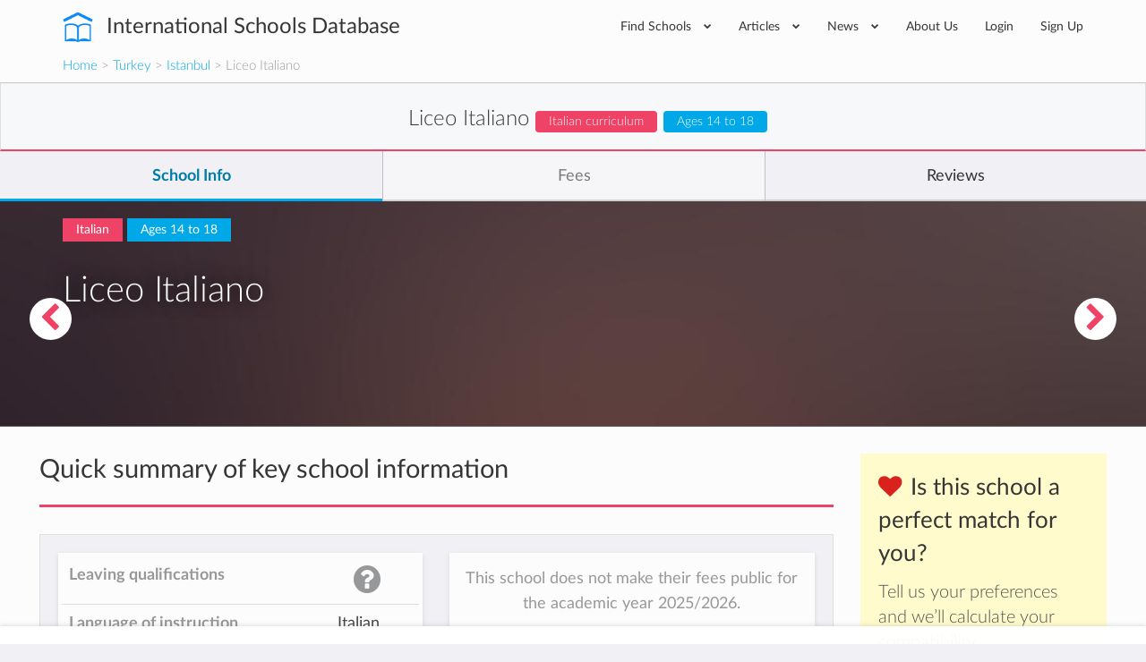

--- FILE ---
content_type: text/html; charset=utf-8
request_url: https://www.international-schools-database.com/in/istanbul/liceo-italiano-istanbul
body_size: 31014
content:
<!DOCTYPE html>
<html lang='en'>
<head>
  <title>Liceo Italiano: Details and Information</title>
  <meta name='description' content='Liceo Italiano details and info: Extracurricular activies, are teachers native, class sizes, school bus availability, etc.' />

  <script id="cookieyes" type="text/javascript" src="https://cdn-cookieyes.com/client_data/2505bd46ed753f19c02af40c/script.js"></script>

  <meta property='og:url' content='https://www.international-schools-database.com/in/istanbul/liceo-italiano-istanbul' />
<meta property='og:title' content='Liceo Italiano: Details and Information' />
<meta property='og:description' content='Liceo Italiano details and info: Extracurricular activies, are teachers native, class sizes, school bus availability, etc.' />
<meta property='og:type' content='place' />
<meta property='place:location:latitude' content='41.032366' />
<meta property='place:location:longitude' content='28.978256' />
  <meta property='twitter:card' content='summary' />
<meta property='twitter:site' content='@IntSchoolsDB' />
<meta property='twitter:title' content='Liceo Italiano: Details and Information' />
<meta property='twitter:description' content='Liceo Italiano details and info: Extracurricular activies, are teachers native, class sizes, school bus availability, etc.' />

  <link href='https://cdn.international-schools-database.com' rel='preconnect' crossorigin>
  <link href="https://www.google-analytics.com/" rel="preconnect" crossorigin="anonymous" />

      <script src="https://cdn.international-schools-database.com/assets/critical-d698cb7a0d4a759baf39786079919f053062a2d89e79fdbff18588f365e37d6c.js" data-turbolinks-track="false"></script>
      <script src="https://cdn.international-schools-database.com/assets/application-178a7c9b61e6ae83de39663d3fd58da329e8bdc5ca27d52e055f5086e73bfc89.js" data-turbolinks-track="true" defer="defer"></script>

  <link rel="preload" href="https://cdn.international-schools-database.com/assets/fontawesome-webfont-3c4a1bb7ce3234407184f0d80cc4dec075e4ad616b44dcc5778e1cfb1bc24019.woff2" as="font" crossorigin="anonymous">
<link rel="preload" href="https://cdn.international-schools-database.com/assets/fontawesome-webfont-a7c7e4930090e038a280fd61d88f0dc03dad4aeaedbd8c9be3dd9aa4c3b6f8d1.woff" as="font" crossorigin="anonymous"> 
  <link rel="preload" href="https://cdn.international-schools-database.com/assets/LatoLatin-Light-e7f20acf99d6377102667d2c890598d84aa2a16df257ac87d324f0abdf467c2b.woff2" as="font" crossorigin="anonymous">
<link rel="preload" href="https://cdn.international-schools-database.com/assets/LatoLatin-Light-7ff2abf17af087e4a1fcb20434b31177c0dceef1c3ead81786feb1142e87c485.woff" as="font" crossorigin="anonymous"> 
  <link rel="preload" href="https://cdn.international-schools-database.com/assets/LatoLatin-Regular-ddd4ef7f97f4361b60841d59753218a57134b0f99f5b46a9612234f1c2733ab0.woff2" as="font" crossorigin="anonymous">
<link rel="preload" href="https://cdn.international-schools-database.com/assets/LatoLatin-Regular-9c46f7929b08c87518aa7efbbf1601e485eeed829f149e3f01beb50120cdb3be.woff" as="font" crossorigin="anonymous"> 
  <link rel="preload" href="https://cdn.international-schools-database.com/assets/LatoLatin-Bold-276401632a998400be8a5895038f4f72d3760d3c3d6aaf3cf445d109cb9d1540.woff2" as="font" crossorigin="anonymous">
<link rel="preload" href="https://cdn.international-schools-database.com/assets/LatoLatin-Bold-7cebe978fde661e6a5a690aad9bed83703318bf58c2901174deff6aa9baa5643.woff" as="font" crossorigin="anonymous"> 

  <style>
    @font-face { font-family:'FontAwesome'; src:url(https://cdn.international-schools-database.com/assets/fontawesome-webfont-d4f5a99224154f2a808e42a441ddc9248ffe78b7a4083684ce159270b30b912a.eot); src:url(https://cdn.international-schools-database.com/assets/fontawesome-webfont-d4f5a99224154f2a808e42a441ddc9248ffe78b7a4083684ce159270b30b912a.eot?#iefix) format("embedded-opentype"),url(https://cdn.international-schools-database.com/assets/fontawesome-webfont-3c4a1bb7ce3234407184f0d80cc4dec075e4ad616b44dcc5778e1cfb1bc24019.woff2) format("woff2"),url(https://cdn.international-schools-database.com/assets/fontawesome-webfont-a7c7e4930090e038a280fd61d88f0dc03dad4aeaedbd8c9be3dd9aa4c3b6f8d1.woff) format("woff"); font-weight:normal; font-style:normal; font-display:swap } @font-face { font-family:Glyphicons Halflings; src:url(https://cdn.international-schools-database.com/assets/glyphicons-halflings-regular-13634da87d9e23f8c3ed9108ce1724d183a39ad072e73e1b3d8cbf646d2d0407.eot); src:url(https://cdn.international-schools-database.com/assets/glyphicons-halflings-regular-13634da87d9e23f8c3ed9108ce1724d183a39ad072e73e1b3d8cbf646d2d0407.eot?#iefix) format("embedded-opentype"),url(https://cdn.international-schools-database.com/assets/glyphicons-halflings-regular-fe185d11a49676890d47bb783312a0cda5a44c4039214094e7957b4c040ef11c.woff2) format("woff2"),url(https://cdn.international-schools-database.com/assets/glyphicons-halflings-regular-a26394f7ede100ca118eff2eda08596275a9839b959c226e15439557a5a80742.woff) format("woff"); font-weight:normal; font-style:normal; font-display:swap } @font-face { font-family:'Lato'; src:url(https://cdn.international-schools-database.com/assets/LatoLatin-Light-1987a8711b4863cfaf4e3f362ec369f02c7db11664e9baa155a87cf8add5866d.eot); src:local('Lato Light'), local('Lato-Light'),url(https://cdn.international-schools-database.com/assets/LatoLatin-Light-1987a8711b4863cfaf4e3f362ec369f02c7db11664e9baa155a87cf8add5866d.eot?#iefix) format("embedded-opentype"),url(https://cdn.international-schools-database.com/assets/LatoLatin-Light-e7f20acf99d6377102667d2c890598d84aa2a16df257ac87d324f0abdf467c2b.woff2) format("woff2"),url(https://cdn.international-schools-database.com/assets/LatoLatin-Light-7ff2abf17af087e4a1fcb20434b31177c0dceef1c3ead81786feb1142e87c485.woff) format("woff"); font-weight:300; font-style:normal; font-display:swap } @font-face { font-family:'Lato'; src:url(https://cdn.international-schools-database.com/assets/LatoLatin-Regular-c6c970b103b3c3aa83f7a45172619a4451ea5f015f9f3ef4fd08c9a4aa895cbc.eot); src:local('Lato Regular'), local('Lato-Regular'),url(https://cdn.international-schools-database.com/assets/LatoLatin-Regular-c6c970b103b3c3aa83f7a45172619a4451ea5f015f9f3ef4fd08c9a4aa895cbc.eot?#iefix) format("embedded-opentype"),url(https://cdn.international-schools-database.com/assets/LatoLatin-Regular-ddd4ef7f97f4361b60841d59753218a57134b0f99f5b46a9612234f1c2733ab0.woff2) format("woff2"),url(https://cdn.international-schools-database.com/assets/LatoLatin-Regular-9c46f7929b08c87518aa7efbbf1601e485eeed829f149e3f01beb50120cdb3be.woff) format("woff"); font-weight:400; font-style:normal; font-display:swap } @font-face { font-family:'Lato'; src:url(https://cdn.international-schools-database.com/assets/LatoLatin-Bold-eca63e89a9e01a2fb9aaa1653bf5307cc89f36fdd013e4ef7c4cb353f983395a.eot); src:local('Lato Bold'), local('Lato-Bold'),url(https://cdn.international-schools-database.com/assets/LatoLatin-Bold-eca63e89a9e01a2fb9aaa1653bf5307cc89f36fdd013e4ef7c4cb353f983395a.eot?#iefix) format("embedded-opentype"),url(https://cdn.international-schools-database.com/assets/LatoLatin-Bold-276401632a998400be8a5895038f4f72d3760d3c3d6aaf3cf445d109cb9d1540.woff2) format("woff2"),url(https://cdn.international-schools-database.com/assets/LatoLatin-Bold-7cebe978fde661e6a5a690aad9bed83703318bf58c2901174deff6aa9baa5643.woff) format("woff"); font-weight:700; font-style:normal; font-display:swap } .awesome-marker { background:url(https://cdn.international-schools-database.com/assets/leaflet-awesome-markers/markers-soft-c11fd977f86c88d1b0118a59f14c5518da8d2ac4d135c00692043eca22453657.png) no-repeat 0 0; } .awesome-marker-shadow { background:url(https://cdn.international-schools-database.com/assets/leaflet-awesome-markers/markers-shadow-3369c77c3368a32f9e859f92d7e8983b6c711cc3a768adfa296a6feba4cadf3c.png) no-repeat 0 0; } .awesome-marker-icon-blue { background-position:-108px 0; } .awesome-marker-icon-purple { background-position:-144px 0; } @media (min--moz-device-pixel-ratio:1.5),(-o-min-device-pixel-ratio:3 / 2),(-webkit-min-device-pixel-ratio:1.5),(min-device-pixel-ratio:1.5),(min-resolution:1.5dppx) { .awesome-marker { background-image:url(https://cdn.international-schools-database.com/assets/leaflet-awesome-markers/markers-soft@2x-ddfadae3009e98729686160bc28bdb42066af2b715511236024e95822183e5d6.png); background-size: 720px 46px; } .awesome-marker-shadow { background:url(https://cdn.international-schools-database.com/assets/leaflet-awesome-markers/markers-shadow@2x-6a715e18c4ceb04bd297a3f91468df7f0024e1b4fca6b2b0995fb60f76304647.png) no-repeat; background-size: 35px 16px; } } .school-name .verified-stamp { background:url(https://cdn.international-schools-database.com/assets/schools/verified-badge.pink-67cbe920684e2673e49184a971dc12dd54c84ad4415f7914f6b4ce85230f47b0.png) right bottom no-repeat; } .special { background-image:url(https://cdn.international-schools-database.com/assets/theme/product-4-4f42ef8d5148e7c27ef358f73aa655f1080de8eac07c71ca1d96124e60ba168e.jpg); } .document-title { background-image:url(https://cdn.international-schools-database.com/assets/theme/slider-large-3-4d6106c5f0b854bfc1f59c068e654287af4f171cafab23f8aff13e8ac66e9a73.jpg); margin:-80px -750px 80px; padding:70px 750px } .cc-window{opacity:1;transition:opacity 1s ease}.cc-window.cc-invisible{opacity:0}.cc-animate.cc-revoke{transition:transform 1s ease}.cc-animate.cc-revoke.cc-top{transform:translateY(-2em)}.cc-animate.cc-revoke.cc-bottom{transform:translateY(2em)}.cc-animate.cc-revoke.cc-active.cc-bottom,.cc-animate.cc-revoke.cc-active.cc-top,.cc-revoke:hover{transform:translateY(0)}.cc-grower{max-height:0;overflow:hidden;transition:max-height 1s} .cc-link,.cc-revoke:hover{text-decoration:underline}.cc-revoke,.cc-window{position:fixed;overflow:hidden;box-sizing:border-box;font-family:Helvetica,Calibri,Arial,sans-serif;font-size:16px;line-height:1.5em;display:-ms-flexbox;display:flex;-ms-flex-wrap:nowrap;flex-wrap:nowrap;z-index:9999}.cc-window.cc-static{position:static}.cc-window.cc-floating{padding:2em;max-width:24em;-ms-flex-direction:column;flex-direction:column}.cc-window.cc-banner{padding:1em 1.8em;width:100%;-ms-flex-direction:row;flex-direction:row}.cc-revoke{padding:.5em}.cc-header{font-size:18px;font-weight:700}.cc-btn,.cc-close,.cc-link,.cc-revoke{cursor:pointer}.cc-link{opacity:.8;display:inline-block;padding:.2em}.cc-link:hover{opacity:1}.cc-link:active,.cc-link:visited{color:initial}.cc-btn{display:block;padding:.4em .8em;font-size:.9em;font-weight:700;border-width:2px;border-style:solid;text-align:center;white-space:nowrap}.cc-banner .cc-btn:last-child{min-width:140px}.cc-highlight .cc-btn:first-child{background-color:transparent;border-color:transparent}.cc-highlight .cc-btn:first-child:focus,.cc-highlight .cc-btn:first-child:hover{background-color:transparent;text-decoration:underline}.cc-close{display:block;position:absolute;top:.5em;right:.5em;font-size:1.6em;opacity:.9;line-height:.75}.cc-close:focus,.cc-close:hover{opacity:1} .cc-revoke.cc-top{top:0;left:3em;border-bottom-left-radius:.5em;border-bottom-right-radius:.5em}.cc-revoke.cc-bottom{bottom:0;left:3em;border-top-left-radius:.5em;border-top-right-radius:.5em}.cc-revoke.cc-left{left:3em;right:unset}.cc-revoke.cc-right{right:3em;left:unset}.cc-top{top:1em}.cc-left{left:1em}.cc-right{right:1em}.cc-bottom{bottom:1em}.cc-floating>.cc-link{margin-bottom:1em}.cc-floating .cc-message{display:block;margin-bottom:1em}.cc-window.cc-floating .cc-compliance{-ms-flex:1;flex:1}.cc-window.cc-banner{-ms-flex-align:center;align-items:center}.cc-banner.cc-top{left:0;right:0;top:0}.cc-banner.cc-bottom{left:0;right:0;bottom:0}.cc-banner .cc-message{-ms-flex:1;flex:1}.cc-compliance{display:-ms-flexbox;display:flex;-ms-flex-align:center;align-items:center;-ms-flex-line-pack:justify;align-content:space-between}.cc-compliance>.cc-btn{-ms-flex:1;flex:1}.cc-btn+.cc-btn{margin-left:.5em} @media print{.cc-revoke,.cc-window{display:none}}@media screen and (max-width:900px){.cc-btn{white-space:normal}.clear-in-desktop{clear:both}}@media screen and (max-width:414px) and (orientation:portrait),screen and (max-width:736px) and (orientation:landscape){.cc-window.cc-top{top:0}.cc-window.cc-bottom{bottom:0}.cc-window.cc-banner,.cc-window.cc-left,.cc-window.cc-right{left:0;right:0}.cc-window.cc-banner{-ms-flex-direction:column;flex-direction:column}.cc-window.cc-banner .cc-compliance{-ms-flex:1;flex:1}.cc-window.cc-floating{max-width:none}.cc-window .cc-message{margin-bottom:1em}.cc-window.cc-banner{-ms-flex-align:unset;align-items:unset}} .cc-floating.cc-theme-classic{padding:1.2em;border-radius:5px}.cc-floating.cc-type-info.cc-theme-classic .cc-compliance{text-align:center;display:inline;-ms-flex:none;flex:none}.cc-theme-classic .cc-btn{border-radius:5px}.cc-theme-classic .cc-btn:last-child{min-width:140px}.cc-floating.cc-type-info.cc-theme-classic .cc-btn{display:inline-block} .cc-theme-edgeless.cc-window{padding:0}.cc-floating.cc-theme-edgeless .cc-message{margin:2em 2em 1.5em}.cc-banner.cc-theme-edgeless .cc-btn{margin:0;padding:.8em 1.8em;height:100%}.cc-banner.cc-theme-edgeless .cc-message{margin-left:1em}.cc-floating.cc-theme-edgeless .cc-btn+.cc-btn{margin-left:0}
    .nav.social-links>li>a:active,.nav.social-links>li>a:focus,.nav.social-links>li>a:hover,a,table{background-color:transparent}.modal,.sr-only{overflow:hidden}.bootstrap-select.btn-group .dropdown-menu li a,.clickable,[role=button],button,input[type=submit]{cursor:pointer}caption,th{text-align:left}.btn-group .dropdown-toggle:active,.dropdown-toggle:focus,.modal,.navbar-toggle:focus,a:active,a:hover{outline:0}.alert-icon:before,.input-rating input[type=radio]+label:before,input[type=checkbox]+label:after{font-family:FontAwesome;-webkit-font-smoothing:antialiased}.currency,.header-logo,.label,.score-stars,.text-nowrap{white-space:nowrap}.detail-gallery img,.details-summary .summary-widget .admissions-contact .admissions-contact-image img,textarea.form-control{height:auto}.owl-carousel,html{-webkit-tap-highlight-color:transparent}.an_disc div,.reviews-preview .sidebar-review .review-author .review-author-type,.reviews-preview .sidebar-review .review-date,h5.fees-academic-year{font-style:italic}.caution h2,.post-content h2,.review-title h2{text-transform:uppercase}button,input[type=submit]{-webkit-appearance:button}html{font-family:sans-serif;-ms-text-size-adjust:100%;-webkit-text-size-adjust:100%}.collapse.in,.open>.dropdown-menu,.owl-carousel.owl-loaded,figure,figure:focus .close-button,footer,header{display:block}.countries .cities h3 a,.fees .next-years tr td:last-of-type,.fees .total-price-container h4,.working-hours .name,b,dt,optgroup,strong{font-weight:700}h1{margin:.67em 0}img{border:0;vertical-align:middle}button,input,optgroup,select,textarea{color:inherit;font:inherit;margin:0}input[type=checkbox],input[type=radio]{box-sizing:border-box;padding:0}textarea{overflow:auto;resize:vertical}table{border-collapse:collapse;border-spacing:0}@media print{*,:after,:before{background:0 0 !important;color:#000 !important;box-shadow:none !important;text-shadow:none !important}a,a:visited{text-decoration:underline}a[href]:after{content:" (" attr(href) ")"}.with-tooltip[title]:after,abbr[title]:after{content:" (" attr(title) ")"}a[href^="#"]:after,a[href^="javascript:"]:after{content:""}thead{display:table-header-group}img,tr{page-break-inside:avoid}img{max-width:100% !important}h2,h3,p,table.fees-sumup{orphans:3;widows:3}h2,h3,table.fees-sumup{page-break-after:avoid}.label{border:1px solid #000}.table{border-collapse:collapse !important}.table td,.table th{background-color:#fff !important}.table-bordered td,.table-bordered th{border:1px solid #ddd !important}}.detail-content .detail-video iframe,.detail-gallery img,.table,label{max-width:100%}.open-house picture img{padding:3px;background-color:#fff;box-shadow:0 2px 6px rgba(0,0,0,0.4);max-width:105%}*,:after,:before{-webkit-box-sizing:border-box;-moz-box-sizing:border-box;box-sizing:border-box}html{font-size:10px;height:100%}.modal-title,body{margin:0;line-height:1.428571429}button,input,select,textarea{font-family:inherit;font-size:inherit;line-height:inherit}a:focus,a:hover{color:#23527c;text-decoration:underline}.btn:active:focus,.btn:focus,a:focus,input[type=checkbox]:focus,input[type=radio]:focus{outline:dotted thin;outline:-webkit-focus-ring-color auto 5px;outline-offset:-2px}.sr-only{position:absolute;width:1px;height:1px;margin:-1px;clip:rect(0,0,0,0);border:0}h1,h2,h3,h4,h5,table.fees-sumup{font-family:inherit;font-weight:500;line-height:1.3}h4 small{font-weight:400;line-height:1;color:#777;font-size:75%}.mt20,h1,h2,h3,table.fees-sumup{margin-top:20px}dl,ul{margin-top:0}p{margin:0 0 10px;line-height:24.2px}.lead{margin-bottom:20px;font-size:16px;font-weight:300;line-height:1.4}.close,.label{font-weight:700}.small,small{font-size:85%}.right,.text-right{text-align:right}.page-header{border-bottom:1px solid #eee}ul{margin-bottom:10px}.alert>p,.detail-content .reasons .reason .reason-content .answer p:last-of-type,.detail-content .reasons .reason .reason-content p,.details-summary .summary-widget.summary-checklist table.detail-summary,.filter .form-group,.form-group .bootstrap-select.btn-group,.mb0,.reviews-preview .detail-overview-rating,.standard-listing h1.section-title,ul ul{margin-bottom:0}.table,dl,legend{margin-bottom:20px}.thumbnail-images,.welcome_message_picture_holder{padding-left:0;list-style:none;margin-left:-5px}.thumbnail-images>li{display:inline-block;padding-left:5px;padding-right:5px}dd,dt{line-height:1.428571429}.btn .caret,.btn-group>.btn:first-child,.detail-content .reasons .reason .reason-content,.footer-top .nav.social-links>li:first-child,.input-rating input[type=radio]+label:first-of-type,.recommended-schools .other-schools .card-small-content,.sticky-nav .navigation-name .card-small-content,dd{margin-left:0}.enquire-now{text-align:center;box-shadow:0 -.125rem .5rem 0 rgba(102,102,100,.24);width:100%;z-index:99;padding:10px 8px;background-color:rgba(255,255,255,.96);bottom:0;box-sizing:border-box}.navbar-fixed-bottom{margin-bottom:0;border-width:1px 0 0}.navbar-fixed-top,.navbar-fixed-bottom{position:fixed;right:0;left:0}.enquire-now .btn{background-color:#000ddb;border:1px solid #000ddb;box-shadow:inset 0 -1px 1px 0 #2200a2,inset 0 1px 1px 0 rgba(255,255,255,0.5);color:white;font-weight:bolder}@media(min-width:768px){.enquire-now{padding:6px 12px}}.with-tooltip[data-original-title],.with-tooltip[title],abbr[title]{cursor:help;border-bottom:1px dotted #777}.checkbox label,label{font-weight:400;cursor:pointer}.bootstrap-select.btn-group .dropdown-menu li.disabled a,.btn.disabled{cursor:not-allowed}.container,.container-fluid{margin-right:auto;margin-left:auto;padding-left:15px;padding-right:15px}.card-small:after,.card-small:before,.categories>ul:after,.categories>ul:before,.clearfix:after,.clearfix:before,.container-fluid:after,.container-fluid:before,.container:after,.container:before,.details-summary .summary-widget .admissions-contact .admissions-contact-inner .admissions-contact-title:after,.details-summary .summary-widget .admissions-contact .admissions-contact-inner .admissions-contact-title:before,.footer-bottom:after,.footer-bottom:before,.header-bottom:after,.header-bottom:before,.modal-footer:after,.modal-footer:before,.nav:after,.nav:before,.navbar-collapse:after,.navbar-collapse:before,.panel-body:after,.panel-body:before,.row:after,.row:before{content:" ";display:table}.card-small:after,.categories>ul:after,.clearfix:after,.container-fluid:after,.container:after,.details-summary .summary-widget .admissions-contact .admissions-contact-inner .admissions-contact-title:after,.footer-bottom:after,.header-bottom:after,.modal-footer:after,.nav:after,.navbar-collapse:after,.panel-body:after,.row:after{clear:both}.categories>ul,.row{margin-left:-15px;margin-right:-15px}.categories>ul>li,.col-lg-1,.col-lg-10,.col-lg-11,.col-lg-12,.col-lg-2,.col-lg-3,.col-lg-4,.col-lg-5,.col-lg-6,.col-lg-7,.col-lg-8,.col-lg-9,.col-md-1,.col-md-10,.col-md-11,.col-md-12,.col-md-2,.col-md-3,.col-md-4,.col-md-5,.col-md-6,.col-md-7,.col-md-8,.col-md-9,.col-sm-1,.col-sm-10,.col-sm-11,.col-sm-12,.col-sm-2,.col-sm-3,.col-sm-4,.col-sm-5,.col-sm-6,.col-sm-7,.col-sm-8,.col-sm-9,.col-xs-1,.col-xs-10,.col-xs-11,.col-xs-12,.col-xs-2,.col-xs-3,.col-xs-4,.col-xs-5,.col-xs-6,.col-xs-7,.col-xs-8,.col-xs-9{position:relative;min-height:1px;padding-left:15px;padding-right:15px}.bootstrap-select.form-control:not([class*=col-]),.btn-block,.btn-group-justified>.btn-group .btn,.col-xs-12,.detail-content .detail-actions .btn,.table,figure img,legend{width:100%}caption{padding-top:8px;padding-bottom:8px;color:#777}.table>tbody>tr>td,.table>tbody>tr>th,.table>tfoot>tr>td,.table>thead>tr>th{padding:8px;line-height:1.428571429;vertical-align:top;border-top:1px solid #ddd}.table>thead>tr>th{vertical-align:bottom;border-bottom:2px solid #ddd}.table>caption+thead>tr:first-child>th,.table>thead:first-child>tr:first-child>th{border-top:0}.bordered,.table-bordered,.table-bordered>tbody>tr>td,.table-bordered>tfoot>tr>td,.table-bordered>thead>tr>th{border:1px solid #ddd}.table-bordered>thead>tr>th{border-bottom-width:2px}.table-responsive{overflow-x:auto;min-height:.01%}@media screen and (max-width:767px){.table-responsive{width:100%;margin-bottom:15px;overflow-y:hidden;-ms-overflow-style:-ms-autohiding-scrollbar;border:1px solid #ddd}.table-responsive>.table{margin-bottom:0}.table-responsive>.table>tbody>tr>td,.table-responsive>.table>thead>tr>th{white-space:nowrap}.table-responsive>.table-bordered{border:0}.table-responsive>.table-bordered>tbody>tr>td:first-child,.table-responsive>.table-bordered>thead>tr>th:first-child{border-left:0}.table-responsive>.table-bordered>tbody>tr>td:last-child,.table-responsive>.table-bordered>thead>tr>th:last-child{border-right:0}.table-responsive>.table-bordered>tbody>tr:last-child>td{border-bottom:0}}.checkbox,.help-block{margin-bottom:10px;display:block}legend{display:block;font-size:21px;line-height:inherit;color:#333;border:0;border-bottom:1px solid #e5e5e5}label{display:inline-block;margin-bottom:5px;color:#444;font-size:14.3px}input[type=checkbox],input[type=radio]{margin:4px 0 0;line-height:normal}.checkbox{position:relative;margin-top:10px}.checkbox label{min-height:20px;padding-left:20px;margin-bottom:0}.checkbox input[type=checkbox]{position:absolute;margin-left:-20px}.help-block{margin-top:5px;color:#737373}.fade{opacity:0;-webkit-transition:opacity .15s linear;-o-transition:opacity .15s linear;transition:opacity .15s linear}.bootstrap-select .dropdown-toggle:after,.bootstrap-select.btn-group .dropdown-menu li a span.check-mark,.collapse,.detail-content .reasons .reason .reason-icon,.input-rating input[type=radio],.small-verified-stamp,figure:focus .center-hover,input[type=checkbox],input[type=radio]{display:none}.nav>li,.nav>li>a{display:block;position:relative}.btn-group .btn-group+.btn-group{margin-left:-1px}.btn-group>.btn-group,.card-small-image,.col-xs-1,.col-xs-10,.col-xs-11,.col-xs-12,.col-xs-2,.col-xs-3,.col-xs-4,.col-xs-5,.col-xs-6,.col-xs-7,.col-xs-8,.col-xs-9,.footer-bottom-left,.nav-pills>li{float:left}.btn-group>.btn-group:not(:first-child):not(:last-child)>.btn,.label{border-radius:0}.btn-group>.btn-group:first-child:not(:last-child)>.btn:last-child{border-bottom-right-radius:0;border-top-right-radius:0}.btn-group>.btn-group:last-child:not(:first-child)>.btn:first-child{border-bottom-left-radius:0;border-top-left-radius:0}.nav{margin-bottom:0;padding-left:0;list-style:none}.alert,.panel{margin-bottom:20px}.nav>li>a{padding:10px 15px}.nav>li>a:focus,.nav>li>a:hover{text-decoration:none;background-color:#eee}.nav-pills>li>a{border-radius:4px}.nav-pills>li+li{margin-left:2px}.navbar-collapse{overflow-x:visible;padding-right:15px;padding-left:15px;border-top:1px solid transparent;box-shadow:inset 0 1px 0 rgba(255,255,255,.1);-webkit-overflow-scrolling:touch}.navbar-toggle{position:relative;padding:9px 10px;background-color:transparent;background-image:none}.navbar-toggle .icon-bar{display:block;width:22px;height:2px;border-radius:1px}.navbar-toggle .icon-bar+.icon-bar{margin-top:4px}.label{display:inline;padding:.2em .6em .3em;font-size:75%;line-height:1;color:#fff;text-align:center;vertical-align:baseline}.alert{border:1px solid transparent}.alert h4{margin-top:0;color:inherit}.alert>p+p,.panel-group .panel+.panel{margin-top:5px}.alert-info{background-color:#d9edf7;border-color:#bce8f1;color:#31708f}.alert-warning{background-color:#fcf8e3;border-color:#faebcc;color:#8a6d3b}.alert-danger{background-color:#f2dede;border-color:#ebccd1;color:#a94442}.modal-content,.panel{background-color:#fff}.panel-title,.panel-title>a{color:inherit}.panel{border:1px solid transparent;border-radius:4px;-webkit-box-shadow:0 1px 1px rgba(0,0,0,.05);box-shadow:0 1px 1px rgba(0,0,0,.05)}.p15,.panel-body{padding:15px}.panel-heading{padding:10px 15px;border-bottom:1px solid transparent;border-top-right-radius:3px;border-top-left-radius:3px}.panel-title{margin-top:0;margin-bottom:0;font-size:16px}.facilities .facility,.mb20,.panel-group{margin-bottom:20px}.panel-group .panel{margin-bottom:0;border-radius:4px}.panel-group .panel-heading,.working-hours .day:last-child{border-bottom:0}.panel-group .panel-heading+.panel-collapse>.panel-body{border-top:1px solid #ddd}.panel-default{border-color:#ddd}.panel-default>.panel-heading{color:#333;background-color:#f5f5f5;border-color:#ddd}.panel-default>.panel-heading+.panel-collapse>.panel-body{border-top-color:#ddd}.close{float:right;font-size:21px;line-height:1;color:#000;text-shadow:0 1px 0 #fff;opacity:.2}.close:focus,.close:hover{color:#000;text-decoration:none;cursor:pointer;opacity:.5}button.close{padding:0;background:0;border:0;-webkit-appearance:none}.modal{display:none;position:fixed;top:0;right:0;bottom:0;left:0;z-index:1050;-webkit-overflow-scrolling:touch}.detail-banner,.header-inner,.header-wrapper,.modal-body,.modal-content,.modal-dialog,.textarea-resize{position:relative}.modal.fade .modal-dialog{-webkit-transform:translate(0,-25%);-ms-transform:translate(0,-25%);-o-transform:translate(0,-25%);transform:translate(0,-25%);-webkit-transition:-webkit-transform .3s ease-out;-moz-transition:-moz-transform .3s ease-out;-o-transition:-o-transform .3s ease-out;transition:transform .3s ease-out}.btn-secondary,.nav.social-links i{transition:background-color .15s linear}.modal-dialog{width:auto;margin:10px}.modal-content{border:1px solid rgba(0,0,0,.2);border-radius:6px;-webkit-box-shadow:0 3px 9px rgba(0,0,0,.5);box-shadow:0 3px 9px rgba(0,0,0,.5);background-clip:padding-box;outline:0}.modal-header{padding:15px;border-bottom:1px solid #e5e5e5;min-height:16.428571429px}.modal-header .close{margin-top:-2px}.modal-body{padding:15px}.modal-footer{padding:15px;text-align:right;border-top:1px solid #e5e5e5}.modal-footer .btn+.btn{margin-left:5px;margin-bottom:0}.pull-right{float:right !important}@-ms-viewport{width:device-width}.visible-lg-block,.visible-md-block,.visible-sm-block,.visible-xs-block,select.bs-select-hidden{display:none !important}@media(min-width:992px) and (max-width:1199px){.visible-md-block{display:block !important}}.btn-secondary{background-color:#ee4266;color:#fff;display:inline-block;padding:9px 15px}.btn-secondary:active,.btn-secondary:focus,.btn-secondary:hover{background-color:#ec2b53 !important;box-shadow:none !important;color:#fff;outline:0 !important;text-decoration:none}.detail-content #detailed-answers a,a.underlined,h1.section-title{text-decoration:underline}.accreditations,.caution,.center,.details-summary .summary-widget.summary-fees .empty-results,.fees .next-years th{text-align:center}.main-school-container .school-section-header:first-child,.mt0{margin-top:0 !important}.detail-content .add-review button,.detail-content .add-review p,.mt10{margin-top:10px}.mt30{margin-top:30px}.mb10{margin-bottom:10px}.categories>ul>li,.mb30,.widget{margin-bottom:30px}.mt-80{margin-top:-80px !important}.mb40{margin-bottom:40px}.mt100{margin-top:100px}.mt50{margin-top:50px}.detail-content .detail-follow .follow-btn:last-of-type,.mr0{margin-right:0}.mr10,button i{margin-right:10px}.ml20{margin-left:20px}.p8{padding:8px}.box-padding,.p20{padding:20px}.pb10{padding-bottom:10px !important}.pb20{padding-bottom:20px !important}.pt0{padding-top:0 !important}.pt20{padding-top:20px !important}.pl10{padding-left:10px !important}.pr10{padding-right:10px !important}.pr-half-em{padding-right:.5em !important}.page-header{border:0;margin:80px 0;padding:0;text-align:center}.page-header h1{color:#363636;font-size:39.6px;font-weight:300;margin:0;padding:0}.page-header p{color:rgba(54,54,54,.8);font-size:16.5px;margin:30px 0 0;padding:0}.working-hours .day{border-bottom:1px solid #e9e9e9;line-height:38px}.working-hours .hours{float:right;font-size:13.2px}.favorite-school-icon-holder,.floating-chevron a,.text-secondary,i.boarding-badge{color:#ee4266}.alert{border-radius:0;color:#fff;line-height:2;padding:20px 30px}.alert.alert-danger{background-color:#d9534f;border-color:#d43f3a}.alert.alert-warning{background-color:#fab95f;border-color:#f9ae46}.alert.alert-info{background-color:#67bbe5;border-color:#51b1e1}.alert.alert-light{background-color:#f5f5f5;border-color:#e8e8e8;color:#5a5b5c}.alert-icon:before{display:inline-block;font-size:26.4px;line-height:0;margin-right:10px;vertical-align:-3px}.alert-icon.alert-info:before{content:"\f05a"}.detail-label.label-primary,.label-primary{background-color:#00a8e8}.detail-label.label-secondary,.label-secondary{background-color:#ee4266}.detail-content .detail-overview-hearts i,.fa.score.min,.required{color:#d81814}.textarea-resize{border:7px solid #00a8e8;border-left-color:transparent;border-top-color:transparent;float:right;margin-top:-14px;pointer-events:none}input[type=checkbox]+label,input[type=radio]+label{display:block;padding-left:25px !important;position:relative}input[type=checkbox]+label:hover:before,input[type=radio]+label:hover:before{border-color:#00a8e8}input[type=checkbox]+label:before,input[type=radio]+label:before{background-color:#f1f1f5;border:2px solid #b6b7b8;border-radius:2px;content:"";display:inline-block;height:14px;line-height:1;margin-left:-25px;position:absolute;top:2px;transition:.1s linear;width:14px}input[type=checkbox]+label:after{color:#fff;content:"\f00c";font-size:0;left:6px;position:absolute;top:7px;transition:.1s linear}input[type=checkbox]:checked+label:before{border-width:7px;border-color:#00a8e8}input[type=checkbox]:checked+label:after{font-size:12.1px;left:2px;top:2px}input[type=radio]+label:before{border-radius:50%;content:""}input[type=radio]:checked+label:before{border-color:#00a8e8;border-width:5px}.input-rating input[type=radio]+label{display:inline-block;margin-left:-4px;padding-left:0 !important;padding-right:0;width:24px}.input-rating input[type=radio]+label:before{background-color:transparent;border:0;color:#ffd925;content:"\f006";display:inline-block;font-size:22px;height:14px;line-height:1;margin-left:0;position:static;text-align:center;top:2px;transition:none;width:14px}.fa-star:before,.input-rating input[type=radio]:checked+label:before{content:"\f005"}.header{display:table-row;height:1px}.header-wrapper{background-color:#fff;box-shadow:0 1px 1px rgba(0,0,0,.1);padding:0;z-index:200}.header-inner{display:table;width:100%}.header-content,.header-logo{display:table-cell;vertical-align:middle}.header-logo{padding:0 45px 0 0}#school-sidebar>div>div.detail-follow.detail-description>h5,.btn{white-space:normal}.header-logo a,.school-reviews .reviews,.school-reviews .total-review-rating,h1,h2,h3,h4,h5,table.fees-sumup{color:#363636}.header-logo a:active,.header-logo a:focus,.header-logo a:hover{color:#363636;text-decoration:none}.header-logo span{font-size:24.2px;font-weight:400;vertical-align:middle}@media(max-width:767px){.visible-xs-block{display:block !important}.hidden-xs{display:none !important}.header-logo span{font-size:19.8px;white-space:normal;display:table-cell}}@media(min-width:768px) and (max-width:991px){.visible-sm-block{display:block !important}.header-logo span{display:none}}.header-logo img{fill:#00a8e8;color:#00a8e8;margin:0 10px 0 0;vertical-align:middle}.header-content .nav{float:right;padding:12px 0}.footer-top,.navbar-toggle .icon-bar{background-color:#444}.header-nav-primary.nav .fa{font-size:8.8px;margin-left:10px;vertical-align:2px}.header-nav-primary.nav>li>a{padding:20px 17px}.footer-bottom .nav>li:last-child a,.header-nav-primary.nav>li:last-child>a{padding-right:0}.navbar-toggle{border:1px solid #444;border-radius:0;float:right;margin:14px 0}.header .home-made-breadcrumbs{margin-bottom:0;font-size:15px;padding:0 0 8px;font-weight:300;background-color:#fdfcfc}.footer{color:#fff;display:table-row;height:1px}.footer a{color:#26c3ff}.fa-inverse,.footer h2,figure .center-hover .fa-stack-2x{color:#fff}.footer-top{color:#fff;font-size:14.3px;padding:40px 0}.footer-top h2{font-size:26.4px;font-weight:300;margin:0 0 30px}.accreditations .accreditation,.details-summary .summary-widget.summary-fees table.fees-sumup,.footer-top p,.school-reviews .review-inner{margin:0}.footer-bottom{background-color:#363636;color:#fff;font-size:14.3px;padding:35px 0}.footer-bottom .nav>li>a{border-radius:0;color:#fff;padding:0 20px}.footer-bottom .nav>li>a:hover{background-color:transparent;color:#ee4266}.filter button[type=submit],.footer-bottom-right{float:right}h2.widgettitle{border-bottom:1px solid #e9e9e9;color:#5a5b5c;font-weight:300;line-height:60px;margin:0 0 30px;padding:0}.nav.social-links>li{border-radius:50%;margin:0 15px 3px 0}.nav.social-links i{background-color:#f7f8f9;border-radius:50%;color:rgba(54,54,54,.6);font-size:13.2px;height:24px;line-height:26px;text-align:center;width:24px}.nav.social-links i.fa-facebook{background-color:#365397;color:#fff}.nav.social-links i.fa-facebook:hover{background-color:#2f4984}.nav.social-links i.fa-twitter{background-color:#000100;color:#fff}.nav.social-links i.fa-twitter:hover{background-color:#0097d8}.nav.social-links i.fa-linkedin{background-color:#287bbc;color:#fff}.nav.social-links i.fa-linkedin:hover{background-color:#246da7}.nav.social-links i.fa-instagram{background-color:#ba4873;color:#fff}.nav.social-links i.fa-instagram:hover{background-color:#a94067}.card-small{background-color:#f1f1f5;margin:0 0 20px;padding:10px}.card-small-image img{width:80px}.card-small-content{margin-left:90px}.card-small-content h3{display:block;font-size:15.4px;font-weight:400;margin:0;padding:0;overflow:hidden;text-overflow:ellipsis;white-space:nowrap}.card-small-content h3 a,.color-black-light,.details-summary td.answer,.fees td{color:#444}.card-small-content h4{font-size:12.1px;margin:5px 0 0}.card-small-content h4 a,.detail-content .default-color,.school-body .detail-content .detail-follow h5,.school-reviews .rating-description,ul.dropdown-menu li a:hover{color:#97989a}.card-small-price{color:#00a8e8;font-size:13.2px;font-weight:400;margin:7px 0 0}.detail-content .detail-contact,.post-content{display:table-cell}.post-content h2{clear:both;font-size:18.7px;font-weight:400;margin:0 0 20px}.list-header{clear:both;display:inline-block;margin:30px 0 0;padding:15px 20px;width:100%}.categories>ul{margin-bottom:0;list-style:none;padding:0}.categories>ul>li>.categories-link{border-bottom:1px solid rgba(0,0,0,.05);color:#363636;display:block;font-size:18.7px;margin:0 0 10px;padding:0 0 10px}.categories>ul>li>.categories-link:before{color:#00a8e8;content:'—';display:none;font-size:13.2px;margin:0 10px 0 0;vertical-align:2px}.categories>ul>li>.categories-link:hover{color:#00a8e8;text-decoration:none}.detail-banner{background-position:center center;background-size:100% auto;height:500px}@media(max-width:767px){.detail-banner.h-img-right-mob{background-position:center right}}@media(min-width:768px){.detail-banner.h-img-right-desk{background-position:center right}.ml20-except-sm{margin-left:20px}}.detail-banner:before{background:-webkit-linear-gradient(to right,rgba(0,0,0,.1) -10%,rgba(0,0,0,.2) 20%,rgba(0,0,0,.2) 40%,rgba(0,0,0,0) 80%);background:-moz-linear-gradient(to right,rgba(0,0,0,.1) -10%,rgba(0,0,0,.2) 20%,rgba(0,0,0,.2) 40%,rgba(0,0,0,0) 80%);background:linear-gradient(to right,rgba(0,0,0,.1) -10%,rgba(0,0,0,.2) 20%,rgba(0,0,0,.2) 40%,rgba(0,0,0,0) 80%);bottom:0;content:'';left:0;position:absolute;right:0;top:0;z-index:1}.detail-banner .container{height:100%;position:relative}.detail-banner .detail-banner-left{position:absolute;top:50%;transform:translateY(-50%);-webkit-transform:translateY(-50%);z-index:1;left:15px}.detail-banner h2{color:#fff;font-size:39.6px;text-shadow:0 0 20px #000;margin-bottom:10px}.detail-banner .detail-banner-address{color:#fff;font-weight:300;text-shadow:0 0 20px #000}.detail-banner .detail-banner-rating{font-size:23.1px;margin:10px 0 0 1em;text-shadow:0 0 20px rgba(0,0,0,.5);color:#fff}small i.not-verified-reviews{font-size:75% !important;font-size:max(14px) !important;font-size:min(10px) !important}.detail-banner .detail-banner-rating small i.not-verified-reviews{color:#cbb !important}.reviews-preview-full-width small i.not-verified-reviews{font-size:min(12px) !important}#school-sidebar .reviews-score-summary .score-stars i,.average-rating-section .average-rating i,.detail-banner .detail-banner-rating i,.detail-content .detail-overview-rating .score-stars i,.reviews-preview .sidebar-review .total-review-rating i,.school-reviews .total-review-rating dd i,.score-stars i,.sticky-nav .navigation-name .card-small-content h4 .score-stars i,.yellow-stars{color:#ffd925}.detail-content h2{border-bottom:1px solid #e9e9e9;color:#363636;font-weight:400;margin:40px 0 30px;padding-bottom:20px}.detail-content .detail-contact div:last-of-type,.review-title h2{padding-bottom:0}.detail-content #detailed-answers,.review-content:last-child{border-bottom:0}.detail-content #detailed-answers a:hover{background-color:#e8ebee}.detail-content #detailed-answers i{display:inline-block;margin-right:10px}.detail-content .listing-detail-map{height:300px}.detail-content .detail-actions.row{margin-left:-10px;margin-right:-10px}.detail-content .detail-actions i{margin-right:4px}.detail-content .detail-overview-hearts,.detail-content .detail-overview-rating{font-size:19.8px;font-weight:300;margin-bottom:10px}.detail-content .detail-overview-hearts strong,.detail-content .detail-overview-rating strong{color:#363636;font-size:26.4px;font-weight:400}.detail-content .detail-overview-hearts i,.detail-content .detail-overview-rating i{font-size:26.4px;margin-right:5px}.detail-content .detail-overview-rating{border-bottom:2px solid #fff;margin-bottom:20px;padding-bottom:15px}.detail-content .detail-contact a,.detail-content .detail-overview-rating a{border-bottom:1px solid #f1f1f1;color:rgba(54,54,54,.6);transition:.15s linear}.detail-content .detail-contact a:hover,.detail-content .detail-overview-rating a:hover{border-color:transparent;color:#00a8e8}.detail-content .detail-contact a:focus,.detail-content .detail-overview-rating a:focus{text-decoration:none}.detail-content .detail-follow,.detail-content .detail-vcard,.review-content-wrapper{display:table;width:100%}.detail-content .detail-contact div{padding-bottom:12px;padding-left:30px;position:relative}.detail-content .detail-contact div i{color:#ee4266;left:0;margin-top:3px;position:absolute;text-align:center;width:15px}.detail-content .detail-contact div i.fa-mobile-phone{font-size:22px;margin-top:0}.detail-content .detail-description{border-bottom:1px solid #e9e9e9;margin-bottom:20px;padding-bottom:20px}.detail-content .detail-follow h5{display:table-cell;white-space:nowrap}.detail-content .detail-follow .follow-btn{background-color:#b6b7b8;border-radius:50%;color:#fff;display:inline-block;font-size:17.6px;height:30px;opacity:.85;padding-top:5px;margin:5px 8px 4px 0;text-align:center;transition:.07s linear;width:30px}.detail-content .detail-follow .follow-btn:hover{opacity:1}.detail-content .detail-follow .follow-btn.facebook{background-color:#365397}.detail-content .detail-follow .follow-btn.twitter{background-color:#000100}.detail-content .detail-follow .follow-btn.youtube{background-color:#f33}.detail-content .input-rating .rating-title{color:#444;margin-bottom:5px;margin-top:10px}.bootstrap-select.btn-group .dropdown-menu li,.detail-content .reasons .reason{position:relative}.detail-content .reasons .reason .reason-icon{position:absolute;left:0}.detail-content .reasons .reason .reason-icon i{display:block;background-color:#ee4266;border-radius:50%;color:#fff;font-size:26.4px;height:50px;line-height:20px;padding-top:14px;text-align:center;width:50px}.detail-content .reasons .reason .reason-content{border-bottom:1px dashed rgba(0,0,0,.1);margin-bottom:20px;padding-bottom:20px}.detail-content .reasons .reason:last-of-type .reason-content{border-bottom:0;margin-bottom:2px;padding-bottom:0}.detail-banner-info,.reviews-preview .sidebar-review:first-child{margin-top:1em}.premium-listing .detail-banner-info{margin-left:.5em}.detail-label{background-color:#ee4266;color:#fff;display:inline-block;font-size:14.3px;padding:3px 15px}.detail-gallery .detail-gallery-index{margin:0;position:relative;padding:10px 50px}.detail-gallery .detail-gallery-list-item{display:none;list-style:none;margin:0;padding:10px;transition:.15s linear;width:100%}.detail-gallery .detail-gallery-list-item a{border-bottom:0;display:block;overflow:hidden}.owl-carousel .detail-gallery-list-item a,button{overflow:visible}.details-summary .summary-widget .admissions-contact,.review{margin:0 0 30px}.details-summary .summary-widget .admissions-contact .admissions-contact-image{border-radius:50%;float:left;overflow:hidden;position:relative}.details-summary .summary-widget .admissions-contact .admissions-contact-inner{border:2px solid #b6b7b8;line-height:28px;margin:0 0 0 120px;position:relative}.details-summary .summary-widget .admissions-contact .admissions-contact-inner:before{border:20px solid transparent;content:'';left:-42px;position:absolute;top:20px}.details-summary .summary-widget .admissions-contact .admissions-contact-inner:after,.review-inner:after{border:19px solid transparent;border-right-color:#fff;content:'';display:block;left:-38px;position:absolute;top:21px}.details-summary .summary-widget .admissions-contact .admissions-contact-inner .admissions-contact-title{border-bottom:1px solid #f7f8f9;margin:0 0 20px;padding:0;float:right;width:100%}.review-inner{background-color:#f1f1f5;border:2px solid #f7f8f9;margin:0 0 0 120px;padding:20px;position:relative}.background-color,.background-gray,.detail-content #detailed-answers .panel-default>.panel-heading,.floating-chevron,.recommended-schools .other-schools .card-small{background-color:#fff}.review-inner:before{border:20px solid transparent;border-right-color:#f7f8f9;content:'';display:block;left:-42px;position:absolute;top:20px}.review-title{border-bottom:1px solid #f7f8f9;margin:12px 0 25px;overflow:hidden;padding:0 0 25px}.review-title h2{border-bottom:0;float:left;font-size:16.5px;font-weight:400;line-height:1;margin:2px 0 0;text-transform:uppercase}.review-overall-rating{color:#ffd925;float:right;font-size:19.8px;line-height:1;position:relative}.review-content{display:table-cell;padding:0 20px 0 35px}.review-rating{display:table-cell;width:105px}.fa{font:14px/1 FontAwesome;font-size:inherit;text-rendering:auto;-webkit-font-smoothing:antialiased;-moz-osx-font-smoothing:grayscale}.fa-search:before{content:"\f002"}.fa-2x,.fa-stack-2x{font-size:2em}.fa-stack{position:relative;display:inline-block;width:2em;height:2em;line-height:2em;vertical-align:middle}.fa-stack-1x,.fa-stack-2x{position:absolute;left:0;width:100%;text-align:center}.fa-stack-1x{line-height:inherit}.btn,.dropdown-menu>li>a{line-height:1.428571429;font-weight:400}.fa-envelope-o:before{content:"\f003"}.fa-heart:before{content:"\f004"}.fa-star-o:before{content:"\f006"}.fa-film:before{content:"\f008"}.fa-close:before,.fa-times:before{content:"\f00d"}.fa-search-plus:before{content:"\f00e"}.fa-book:before{content:"\f02d"}.fa-map-marker:before{content:"\f041"}.fa-forward:before{content:"\f04e"}.fa-chevron-left:before{content:"\f053"}.fa-chevron-right:before{content:"\f054"}.fa-times-circle:before{content:"\f057"}.fa-check-circle:before{content:"\f058"}.fa-question-circle:before{content:"\f059"}.fa-share:before{content:"\f064"}.fa-asterisk:before{content:"\f069"}.fa-warning:before{content:"\f071"}.fa-chevron-down:before{content:"\f078"}.fa-cogs:before{content:"\f085"}.fa-external-link:before{content:"\f08e"}.fa-trophy:before{content:"\f091"}.fa-twitter:before{content:"\1D54F"}.fa-facebook:before{content:"\f09a"}.fa-arrow-circle-right:before{content:"\f0a9"}.fa-users:before{content:"\f0c0"}.fa-link:before{content:"\f0c1"}.fa-linkedin:before{content:"\f0e1"}.fa-file-text-o:before{content:"\f0f6"}.fa-plus-square:before{content:"\f0fe"}.fa-angle-double-right:before{content:"\f101"}.fa-mobile-phone:before{content:"\f10b"}.fa-circle:before{content:"\f111"}.fa-flag-checkered:before{content:"\f11e"}.fa-star-half-o:before{content:"\f123"}.fa-info:before{content:"\f129"}.fa-usd:before{content:"\f155"}.fa-youtube:before{content:"\f167"}.fa-instagram:before{content:"\f16d"}.fa-tiktok:before{content:"\e07b"}.fa-university:before{content:"\f19c"}.fa-graduation-cap:before{content:"\f19d"}.fa-bed:before{content:"\f236"}.fa-calendar-check-o:before{content:"\f274"}.owl-carousel{display:none;width:100%;position:relative;z-index:1}.school-main .questionnaire-table td.question{text-align:right;width:35%}.school-main .questionnaire-table td.answer{color:#535353}.detail-description .break-sticky-day{width:min-content;display:inline-block;line-height:1.6em}del,span.subdued{color:#b6b7b8}.main-school-container .overflow-content{overflow:auto}.detail-content #detailed-answers .panel-default>.panel-heading a{background-color:#fff;color:#5a5b5c;font-size:19.8px;display:block}.detail-content #detailed-answers .panel-default>.panel-heading a i.fa{color:#ee4266;width:1em;text-align:center}.detail-content #detailed-answers .panel-body tr:first-child>td,.details-summary .summary-widget.summary-checklist table.detail-summary tr:first-child td,.details-summary .summary-widget.summary-checklist table.detail-summary tr:first-child th{border-top:0}.detail-banner-smaller .floating-chevron.left{left:33px}.detail-banner-smaller .floating-chevron.right{right:33px}.standard-listing .floating-chevron,.standard-listing.school-main .detail-banner-left.school-name{top:108px}.premium-listing .detail-banner-smaller{background-size:auto 440px;height:440px;min-height:calc(82vh - 54vw)}.premium-listing .floating-chevron{top:50%}.floating-chevron{position:absolute;border-radius:50%;font-size:33px;width:46.86px;text-align:center;z-index:2}.floating-chevron a:hover{color:#df143e}.school-name .verified-stamp{width:120px;height:91px;position:absolute;right:0;background-size:120px 91px}.school-name .school-verified-name{padding-right:140px;width:fit-content;position:relative}.detail-banner .detail-banner-rating{min-height:1em}.premium-listing .detail-banner-left.school-name{position:absolute;top:270px;background-color:rgba(54,54,54,.5);padding:13.2px;min-width:80%}.premium-listing .school-bio p{font-size:26.4px;line-height:33px}.premium-listing .premium-description{font-size:19.8px;color:#535353}.overview-rating.reviews-rating .review-stars a,.school-teaser .external-link-icon,.sticky-nav .navigation-name .card-small-content h4 a,a{color:#00a8e8}.premium-listing .premium-description p{line-height:28.6px}.premium-listing .detail-banner,.standard-listing .detail-banner{border-bottom:1px solid #5a5b5c}.premium-listing .detail-banner:before,.standard-listing .detail-banner:before{background:0}.standard-listing .detail-banner.verified.fees .verified-stamp,.standard-listing .detail-banner.verified.reviews .verified-stamp{top:26.4px}.premium-listing h2.detail-title{filter:drop-shadow(0 0 16px #000)}@media(max-width:767px){.header-logo img{vertical-align:baseline}.header-content .nav{background-color:#f1f1f5;float:none;left:-15px;margin-top:62px;padding:0;position:absolute;right:-15px;z-index:99999}.header-content .nav li{display:block;margin:0;float:none}.header-content .nav li a{border-bottom:1px solid #f7f8f9;border-radius:0;color:#363636;display:block;float:none;font-size:14.3px;padding:10px 20px !important;transition:.15s linear}.header-content .nav li a .fa{float:right;margin:5px 0 0;transform:rotate(-90deg);-webkit-transform:rotate(-90deg)}.header-content .nav li a:hover{color:#ee4266}.header-content .nav li>ul{display:none;margin:0;padding:0}.header-content .nav li>ul>li{background-color:rgba(0,0,0,.03) !important}.header-content .nav li>ul>li a{background-color:transparent !important}.header-content .nav li:hover>ul{display:block}.footer-top .col-sm-4{margin:50px 0}.footer-bottom .nav>li{border-bottom:1px solid rgba(255,255,255,.08);display:block;float:none;padding:10px 8px}.footer-bottom .nav>li a{padding:0}.footer-bottom .nav>li:last-child{border-bottom:0}.footer-bottom-left{float:none}.footer-bottom-right{float:none;margin-top:30px}.categories>ul>li{clear:both;margin:0 0 20px !important}.detail-banner{height:400px;background-size:100% 100%}.detail-banner .detail-banner-left{margin-left:15px}.detail-banner h2{font-size:33px}.detail-banner-info{margin-top:.3em}.details-summary .summary-widget .admissions-contact .admissions-contact-image,.details-summary .summary-widget .admissions-contact .admissions-contact-image img{width:50px}.details-summary .summary-widget .admissions-contact .admissions-contact-inner{margin:0 0 0 70px}.detail-banner-left.school-name .verified-stamp,.details-summary .summary-widget .admissions-contact .admissions-contact-inner:after,.details-summary .summary-widget .admissions-contact .admissions-contact-inner:before,.premium-listing .school-bio,.more-articles-bottom,.review-inner:after,.review-inner:before,.school-body .detail-content .reasons .reason .reason-icon{display:none}.review-inner{margin:0 0 0 80px}.review-overall-rating{float:none;margin:10px 0 0}.review-content{display:block;padding-right:0}.review-rating{display:block;margin:20px 0 0;padding:0;width:100%}.categories>ul>li,.col-lg-12,.col-lg-3,.col-lg-4,.col-lg-6,.col-lg-9,.col-md-5,.col-sm-12,.col-sm-2,.col-sm-3,.col-sm-4,.col-sm-5,.col-sm-7,.col-sm-8,.col-sm-9{padding-left:10px;padding-right:10px}.footer .footer-top{padding-top:10px}.footer .footer-top .container{padding-left:30px;padding-right:30px}.footer .footer-top .container h2{margin-bottom:10px;margin-top:30px}.box-padding{padding:12px}.school-main .questionnaire-table td.answer,.school-main .questionnaire-table td.question{display:block;width:100%;text-align:left}.school-main .questionnaire-table tr:not(:first-child)>td.question{margin-top:1.2em}.school-main .questionnaire-table td.answer{border-top:0;padding-top:4.4px}.detail-banner-smaller .floating-chevron{display:unset;top:unset;bottom:2px;font-size:22px;width:32px}.detail-banner-smaller .floating-chevron.left{padding-right:3px;left:3px}.detail-banner-smaller .floating-chevron.right{padding-left:3px;right:3px}.school-body .detail-content .reasons .reason .reason-content,.standard-listing .detail-banner-left.school-name{margin-left:0}.school-body .detail-content .reasons .reason .thumbnail-images{text-align:center}.school-body .detail-content .reasons .reason .thumbnail-images li{padding:4.4px}.school-body .detail-content .reasons .reason .thumbnail-images img{max-height:initial}.school-name .verified-stamp{right:5px}.detail-banner .detail-banner-rating{margin:0;min-height:initial}.detail-banner-left.school-name .school-verified-name{padding-right:0}.detail-banner-left.school-name .school-verified-name .small-verified-stamp{display:inline}.standard-listing.school-main .detail-banner-left.school-name{top:160px}.premium-listing .detail-banner-left.school-name{margin-left:0;position:relative;top:218px;height:fit-content;left:unset}.premium-listing .school-header.container{padding-left:0;padding-right:0}.premium-listing .detail-banner,.standard-listing .detail-banner{background-size:auto 286px;height:286px}.premium-listing .detail-banner.verified,.standard-listing .detail-banner.verified{height:306px}.premium-listing .detail-banner .detail-label,.standard-listing .detail-banner .detail-label{margin-top:4.4px}.standard-listing .detail-banner.verified.fees .verified-stamp,.standard-listing .detail-banner.verified.reviews .verified-stamp{top:0}.detail-banner .detail-banner-left{top:60%}}.fa.score{padding:0 .2em 0 .5em}.fa.score.max{color:#8dc63f}.fees .fees-sumup-container{margin:10px 20px 30px;text-align:center}.fees .fees-sumup-container h1{margin-top:10px;font-weight:bolder}.details-summary .summary-widget .admissions-contact .admissions-contact-inner .directions,.fees .total-price-container{margin-top:13.2px}@media(max-width:768px){.fees h1.fees-back-link{margin-top:0}.fees #main-content-section{padding-left:0;padding-right:0}.fees .module{padding-left:4px;padding-right:4px}.fees .total-price-container h4{text-align:center}}.background-highlight{background:linear-gradient(#fffbcc,#fffbcc);color:#535353}.btn,.btn-default:active,.btn-primary:active,.btn:active,.form-control{background-image:none}.label-note{background-color:#f37a93;border-radius:50%;color:#fff;font-size:11px;min-height:17.6px;min-width:17.6px;padding:4.4px 6.6px}table.fees-sumup{line-height:33px;width:100%;border-collapse:separate;border-spacing:20px 0}table.fees-sumup th{font-size:17.6px;font-weight:400;padding-right:6.6px;min-width:6em}table.fees-sumup td{font-size:22px;text-align:right}@media(min-width:979px){.premium-listing .container-fluid,.standard-listing .container-fluid{padding-left:44px;padding-right:44px}}.thumbnail-images img,.welcome_message_picture_holder img{padding:3px;background-color:#fff;box-shadow:0 2px 6px rgba(0,0,0,.4);max-height:134px}.button-bar{justify-content:space-between;display:flex}@media(min-width:991px){.other-schools-section.full-width{display:none}}.card-small-content h3,.recommended-schools h3,.school-body .detail-content .detail-follow .follow-btn{line-height:1.2em}.recommended-schools .recommended-schools .card-small,.school-teaser .card-small.premium{box-shadow:0 2px 6px rgba(0,0,0,.3);border:1px solid #666;background-color:#fff}.recommended-schools .city-name{font-variant:all-small-caps;text-decoration:underline;text-decoration-color:#ee4266;margin-bottom:4px}.button-bar .btn{font-size:20.9px;padding:3.3px 0;width:39.6px;height:39.6px;border-radius:4.4px}.button-bar .btn.btn-highlighted{background-color:#8dc63f;opacity:1;color:#fff}.premium-listing .button-bar .btn{width:36.3px;height:37.4px}.facilities .facility h3{margin:0;padding:1em 0 .25em}.facilities .facility .detail-gallery-list-item a img{padding:0;border:3px solid #f1f1f5}.overview-rating strong.sumup,h5{font-size:17.6px}.overview-rating.reviews-rating .sumup{display:table-cell;font-size:24.2px;text-align:right}.overview-rating.reviews-rating .review-stars{display:table-cell;line-height:35.2px;padding-left:20px}.overview-rating.reviews-rating .review-stars .number-of-reviews{line-height:24.2px}.school-body .detail-content h2{border-bottom:3px solid #ee4266;margin-top:57.2px}.school-body .detail-content .detail-follow .follow-btn.linkedin{background-color:#287bbc}.school-body .detail-content .detail-follow .follow-btn.instagram{background-color:#ba4873}.school-body .detail-content .detail-follow .follow-btn.tiktok{background-color:#fff}#school-sidebar-container{z-index:10}.detail-content .reasons .reason .reason-content .answer p,.open-house .alert>p{margin-bottom:1em}.details-summary.admissions .summary-widget h2{display:inline-block;padding-bottom:11px;margin-bottom:19.8px}.details-summary .summary-widget{padding:15.4px;box-shadow:0 2px 6px rgba(0,0,0,.1);margin-top:15.4px}.details-summary .summary-widget:first-child,.school-reviews .school-body .detail-content h2{margin-top:0}.details-summary .summary-widget .link-read-more{text-align:right;margin-top:15.4px;margin-bottom:15.4px}.details-summary .summary-widget.summary-contact,.details-summary .summary-widget.summary-contact{margin-bottom:9.9px}.details-summary .summary-widget.summary-map .legend-title{margin-top:9.9px;margin-bottom:9.9px}.details-summary .summary-widget.summary-map .legend-address{margin-top:9.9px;margin-bottom:9.9px;font-size:smaller}.details-summary .summary-widget.summary-map .leaflet-blue{color:#46abdd}.details-summary .summary-widget.summary-map .leaflet-green{color:#72b026}.details-summary .summary-widget .admissions-contact .admissions-contact-image,.details-summary .summary-widget .admissions-contact .admissions-contact-image img{width:100px}.details-summary .summary-widget .admissions-contact .admissions-contact-inner{border:0;padding:0;margin-top:17.6px}.details-summary .summary-widget .admissions-contact .admissions-contact-inner:before{border:0;display:none}.details-summary .summary-widget .admissions-contact .admissions-contact-inner p{margin-bottom:.6em}.details-summary .summary-widget .admissions-contact .admissions-contact-inner .admissions-contact-title h2{float:left;font-size:16.5px;font-weight:400;text-transform:uppercase;padding-bottom:8.8px;margin:0}.details-summary .summary-widget .admissions-button-bar{display:flex;justify-content:space-around;flex-wrap:wrap}.details-summary .summary-widget .post-content h2{margin-top:11px}.details-summary .row:not(:first-child){margin-top:9.9px}#school-sidebar .logo-and-name-container .school-logo{background-color:#fff;padding:4px;border-radius:8px;box-shadow:0 2px 6px rgba(0,0,0,.1)}#school-sidebar .logo-and-name-container .school-name{vertical-align:middle;padding-left:9.9px}.accreditations .accreditation img{padding:6.6px;margin-top:13.2px;max-width:132px}.owl-carousel .detail-gallery-list-item{margin-bottom:13.2px}.owl-carousel .detail-gallery-list-item a img{width:unset}.background-white .detail-video iframe{padding:3px;background-color:#fff;box-shadow:0 2px 6px rgba(0,0,0,.4)}.video-placeholder-normal,.video-placeholder-youtube{padding:3px;background-color:#fff;box-shadow:0 2px 6px rgba(0,0,0,.4);margin:auto}figure:focus,figure:hover{-webkit-box-shadow:0 3px 10px #666;-moz-box-shadow:0 3px 10px #666}.welcome_message_picture_holder{margin-right:29.7px;text-align:center}.welcome_message_picture_holder img{max-width:100%;margin-top:0;max-height:fit-content;height:216px}.welcome_message_picture_holder p{margin-top:6.6px}p.welcome-message{max-width:154px}.an_disc{max-width:728px;margin:auto}.an_disc div{font-size:75%;text-align:right;padding-right:.5em}.extra-articles.cards-small{margin:10px -15px 0}.modal-title-container{border-bottom:3px solid #ee4266;padding-bottom:12px}.sticky-nav{color:#363636;position:sticky;top:0;z-index:99;transition:.6s ease-in;-webkit-transition:.6s ease-in}.sticky-nav .navigation-name{background-color:#f7f8f9;display:block}.sticky-nav .navigation-name img.logo{width:46px !important;height:46px !important}.sticky-nav .navigation-name .card-small-image{background-color:#fff;padding:2px;margin-right:6px;border:1px solid silver}.sticky-nav .navigation-name .card-small-content img{padding:0 6px}.sticky-nav .navigation-name .card-small-content h3{white-space:normal;line-height:1.3em;font-weight:400}.sticky-nav .navigation-name .card-small-content h3 .detail-label{line-height:normal;border-radius:4px}.sticky-nav .navigation-name .card-small-content h4{margin:5px 0}.sticky-nav .navigation-name .card-small-content.no-margin{margin-left:1em}.sticky-nav .navigation-name .card-small{margin:0;background-color:#f7f8f9;border-bottom:2px solid #ee4266;padding:10px 10px 4px}.sticky-nav .btn-school-navigation .btn{overflow:hidden;background-color:#f1f1f5;border-left:1px solid silver}.sticky-nav .btn-school-navigation .btn-group:first-child .btn{border-left:0}.sticky-nav .btn-school-navigation .btn.disabled{color:#7b7b7b;background-color:#f6f6f9;opacity:1}.sticky-nav .btn-school-navigation .btn.selected{color:#007cab;font-weight:700;cursor:default}.sticky-nav .btn-school-navigation .btn.selected:after{background-color:#00a8e8;height:3px}@media(min-width:768px){.lead{font-size:21px}.categories>ul>li,.col-sm-12,.col-sm-2,.col-sm-3,.col-sm-4,.col-sm-5,.col-sm-7,.col-sm-8,.col-sm-9{float:left}.col-sm-2{width:16.6666666667%}.col-sm-3{width:25%}.categories>ul>li,.col-sm-4{width:33.3333333333%}.col-sm-5{width:41.6666666667%}.col-sm-7{width:58.3333333333%}.col-sm-8{width:66.6666666667%}.col-sm-9{width:75%}.col-sm-12{width:100%}.col-sm-pull-3{right:25%}.col-sm-push-9{left:75%}.navbar-collapse{width:auto;border-top:0;box-shadow:none}.navbar-collapse.collapse{display:block !important;height:auto !important;padding-bottom:0;overflow:visible !important}.header-content .nav>li .mega-menu>li:last-child:after,.navbar-toggle{display:none}.modal-dialog{width:600px;margin:30px auto}.modal-content{-webkit-box-shadow:0 5px 15px rgba(0,0,0,.5);box-shadow:0 5px 15px rgba(0,0,0,.5)}.header-content .nav>li{margin:0}.header-content .nav>li>a{border-radius:0;color:#363636;font-size:14.3px;padding:6px 20px}.header-content .nav>li .mega-menu,.header-content .nav>li .sub-menu{background-color:#f1f1f5;border:1px solid #e9e9e9;left:0;opacity:0;visibility:hidden;list-style:none}.header-content .nav>li>a:hover{background-color:transparent;color:#ee4266}.header-content .nav>li>a:active,.header-content .nav>li>a:focus{background-color:transparent}.header-content .nav>li:hover>a{color:#ee4266 !important}.header-content .nav>li:hover>.mega-menu,.header-content .nav>li:hover>.sub-menu{opacity:1;transition:opacity .15s linear;visibility:visible}.header-content .nav>li .sub-menu{display:block;margin:0;padding:0;position:absolute;width:220px;z-index:10}.header-content .nav>li .sub-menu li{border-bottom:1px solid #e9e9e9}.header-content .nav>li .sub-menu li a{color:#97989a;display:block;font-size:12.1px;padding:10px 20px;text-transform:uppercase;transition:.15s linear;white-space:nowrap}.header-content .nav>li .sub-menu li a:hover{background-color:#fafafa;color:#ee4266;text-decoration:none}.header-content .nav>li .sub-menu li:last-child{border-bottom:0}.header-content .nav>li .mega-menu>li ul a:hover,.header-content .nav>li .sub-menu li:hover>a{color:#ee4266}.header-content .nav>li.has-mega-menu{position:inherit}.header-content .nav>li .mega-menu{display:table;padding:20px;position:absolute;right:0;width:100%;z-index:999}.header-content .nav>li .mega-menu>li{display:table-cell;padding:5px 0;position:relative;vertical-align:top;width:20%}.header-content .nav>li .mega-menu>li:after{background-color:rgba(0,0,0,.05);bottom:0;content:'';display:block;height:100%;margin:0 20px 0 0;position:absolute;right:0;top:0;width:1px}.header-content .nav>li .mega-menu>li legend.continent-name{color:#363636 !important;display:block;font-size:15.4px;margin:0;padding:0;border:0;border-bottom:0;-webkit-padding-start:0;-webkit-padding-end:0}.header-content .nav>li .mega-menu>li ul{list-style:none;margin:10px 0 0;padding:0}.header-content .nav>li .mega-menu>li ul a{color:#97989a;display:block;font-size:12.1px;line-height:34px;text-transform:uppercase}.sticky-nav .navigation-name .card-small-content h3,.sticky-nav .navigation-name .card-small-content h4{margin:0 0 0 .6em;display:inline-block;line-height:60px;vertical-align:bottom;font-weight:300}.sticky-nav .navigation-name .card-small-content h3{font-size:24.2px}.sticky-nav .navigation-name .card-small-content h4{font-size:19.8px}.sticky-nav .navigation-name .card-small{text-align:center}.sticky-nav .navigation-name .card-small .card-small-image{vertical-align:top;display:inline-block;float:none}.sticky-nav .navigation-name .card-small .card-small-content{display:inline-block}.header-content .nav>li ul.mega-menu>li{width:12.5%}.header-content .nav>li .mega-menu li{width:fit-content;padding-right:14px}.header-content .nav>li .mega-menu li legend.continent-name{height:3em;border-bottom:2px solid #ee4266;display:flex;align-items:flex-end;padding-bottom:4px}.header-content .nav>li .mega-menu li ul>li>a{line-height:unset;margin-bottom:1.2em}.header-content .nav>li .mega-menu li:after{margin:0 12px 0 0}}h1.section-title{font-weight:bolder;color:#fff;text-decoration-color:#ee4266;font-size:49.5px}.premium-listing h1.section-title{filter:drop-shadow(0 0 6px #000);width:fit-content;padding:6px 18px;margin:auto}.standard-listing h2.detail-title{margin-top:18px}.standard-listing .detail-banner.verified.fees .verified-stamp{top:0}.detail-banner-smaller{height:252px}.main,body{height:100%}.school-multiheader i.boarding-badge{margin-left:.5em;font-size:24px}.video-container{padding:56.25% 0 0 0;position:relative}.video-container iframe,.video-container object,.video-container embed{position:absolute;top:0;left:0;width:100%;height:100%}.video-container{padding:56.25% 0 0 0;position:relative}.video-container iframe,.video-container object,.video-container embed{position:absolute;top:0;left:0;width:100%;height:100%}.color-danger{color:#d9534f}.review-form .form-section{border-bottom:1px solid #f37a93}.review-form .form-control{font-size:.9em}.review-form select[required=required]{display:inherit !important;opacity:0;height:0}.review-form input[type=checkbox][required=required]{display:inherit;opacity:0}@media(max-width:991px){.recommended-schools.widget,.sticky-nav .navigation-name .card-small-content h3 .detail-label{display:none}.other-schools-section.full-width{margin-top:40px}.details-summary .summary-widget .admissions-contact .admissions-contact-image{float:none}.sticky-nav .btn-school-navigation .btn{line-height:1.3em;height:2.75em;padding:.5em 0;font-size:15.4px}h1.section-title{font-size:xx-large}.school-multiheader i.boarding-badge{vertical-align:bottom}.review-form{margin-bottom:44px;padding-bottom:44px;border-bottom:3px solid #e9e9e9}.review-form label{font-size:1em}.review-form .input-rating input[type=radio]+label{width:2.4em}.review-form .input-rating input[type=radio]+label:before{font-size:2em;-webkit-font-smoothing:antialiased;height:1em;line-height:1;margin-left:0;position:static;text-align:center;top:2px;transition:none;width:14px}.review-form .input-rating .rating-title{margin-top:1.2em}.review-form .tos-agreement{font-size:14px}}.reviews span[role=tooltip],.school-reviews span[role=tooltip]{border-bottom:1px dashed #97989a}.average-rating-section{margin-bottom:3em}.average-rating-section .average-rating{color:#363636;font-size:xx-large;margin-bottom:10px}.average-rating-section caption{color:#444;font-weight:400;border-bottom:1px solid #ee4266;max-width:max-content;padding-bottom:0;margin:8px auto}.average-rating-section table{margin:auto}.average-rating-section tbody td{padding-bottom:6px}.average-rating-section tfoot{text-align:right;color:#b6b7b8;font-style:italic}.average-rating-section tfoot td{padding-top:1em}.school-reviews .header-with-button{padding-bottom:8px;margin-bottom:18px}.school-reviews .review{font-size:.8em}.school-reviews .review-inner:after,.school-reviews .review-inner:before{border:0}.school-reviews .reviewer-kind{clear:left;padding:.5em 0 0 .5em;color:#97989a}.school-reviews .review-content{padding-left:0}.school-reviews .review-overall-rating{padding-left:.4em}.school-reviews .review-rating{max-width:fit-content;min-width:300px}.school-reviews .review-rating tr td{color:#363636;min-width:max-content;padding-bottom:6px}.school-reviews .school-body .detail-content h2.separator{margin-top:120px}.school-reviews .total-review-rating dd{min-width:11em}.school-reviews .review-title{padding-bottom:0;margin-bottom:10px}.school-reviews h2{line-height:1.3}#school-sidebar,.reviews-preview{background-color:#fff;color:#5a5b5c;font-size:15.4px;margin-bottom:1em}.reviews-preview .review-stars{font-size:16.5px;color:#5a5b5c}.reviews-preview .sidebar-review{margin:2em 0 0;border-bottom:2px solid #fff;padding-bottom:10px}.reviews-preview .sidebar-review .review-author{border-bottom:1px solid #ee4266;font-weight:300;color:#444;font-size:17.6px;padding-bottom:6px;margin:0 0 6px}.reviews-preview .sidebar-review .review-body{margin-top:6px}.first-rating i{font-size:2em;color:#5a5b5c}@media(min-width:1199px){.reviews-preview-sidebar{margin-top:40px}.reviews-preview .sidebar-review .aspects-review-rating table .rating-description,.reviews-preview-full-width{display:none}}.aspects-review-rating caption,.review-rating caption{color:#444;font-weight:400;border-bottom:1px solid #ee4266;margin-bottom:8px;padding-bottom:0}.aspects-review-rating caption{max-width:max-content;margin-left:auto;margin-right:auto}.aspects-review-rating table{margin:1em auto}.aspects-review-rating tr td{min-width:max-content;padding-bottom:6px}.sidebar-review .total-review-rating{color:#363636;font-weight:700;margin-bottom:1em}.review-overall-rating dl.total-review-rating dt{display:inline;padding-right:12px}.review-overall-rating dl.total-review-rating dd{display:inline}.card-small-image a.btn.square{width:80px;height:80px;padding:14px 24px;font-size:33px}.categories-link{font-variant:all-small-caps}.adsslot.listing-top{margin-bottom:22px}#school_location_map{height:400px}.countries .cities h3{border-bottom:1px solid #ee4266;padding-bottom:8px;max-width:fit-content}.list-header{background-color:#fff;color:#ee4266;font-size:22px;margin-bottom:30px}.list-header-boxed{font-size:revert;border-bottom:2px solid #ee4266;font-weight:bolder;padding-left:0}.header-content .nav>li .sub-menu.auto-width{width:auto}.header-content .nav>li>a{padding:20px 15px}@media(max-width:1199px){.reviews-preview-sidebar{display:none}.reviews-preview-full-width{margin-top:40px}.header-nav-primary{max-height:90vh;overflow-y:scroll;border-bottom:4px solid silver}.header-content .nav>li>a{padding:20px 12px}}.fade-in-out{animation:1s infinite alternate fadeIn}@keyframes fadeIn{from{opacity:0}}.post-content p{color:#5a5b5c;margin:0}#enquire-form input[type=checkbox][required=required]{display:inherit;opacity:0;margin:auto}.enquire-form-padding{padding:30px}body{background-color:#f1f1f5;color:#97989a;font-family:Lato,Helvetica,Arial,"Lucida Grande",sans-serif;font-size:17.6px;overflow-x:hidden;width:100%}a{text-decoration:none;transition:color .15s linear}a:hover{color:#0096cf;text-decoration:none}h1,h2,h3,table.fees-sumup{font-weight:300;margin-bottom:30px}h1{font-size:33px}h2{font-size:28.6px}h3,table.fees-sumup{font-size:24.2px}h4,h5{margin-top:10px;font-weight:400;margin-bottom:10px}h4{font-size:19.8px}.page-wrapper{background-color:#fff;display:table;height:100%;overflow:hidden;table-layout:fixed;width:100%}.main{display:table-row}.main-inner{padding:80px 0}.caution h1{color:#00a8e8;font-size:220px;font-weight:700;margin:0 0 30px}.caution h2{color:#363636;font-size:44px;font-weight:400}.background-white{background-color:#f1f1f5;border:1px solid #dfdddd}.btn-default,.dropdown-menu,.form-control{background-color:#fff}figure{width:90%;margin:40px auto;background:#fff;border:10px solid #fff;-webkit-box-shadow:0 3px 10px #ccc;-moz-box-shadow:0 3px 10px #ccc;-webkit-transition:.7s;-moz-transition:1s;position:relative}figure:hover{-webkit-transform:scale(1.1);-moz-transform:scale(1.1);-ms-transform:scale(1.1,1.1)}figure:focus{outline:0;-webkit-transform:scale(2.5);-moz-transform:scale(2.5);-ms-transform:scale(2.5,2.5);z-index:9999}figure .close-button{display:none;position:absolute;top:-1em;right:-.75em;font-size:.6em}figure .center-hover{opacity:.9;z-index:500;top:50%;position:absolute;left:50%;transform:translateX(-50%) translateY(-50%);font-size:2em}figure .center-hover .fa-stack-1x{color:gray}.col-xs-1{width:8.3333333333%}.col-xs-2{width:16.6666666667%}.col-xs-3{width:25%}.col-xs-4{width:33.3333333333%}.col-xs-5{width:41.6666666667%}.col-xs-6{width:50%}.col-xs-7{width:58.3333333333%}.col-xs-8{width:66.6666666667%}.col-xs-9{width:75%}.col-xs-10{width:83.3333333333%}.col-xs-11{width:91.6666666667%}.col-xs-pull-1{right:8.3333333333%}.col-xs-pull-2{right:16.6666666667%}.col-xs-pull-3{right:25%}.col-xs-pull-4{right:33.3333333333%}.col-xs-pull-5{right:41.6666666667%}.col-xs-pull-6{right:50%}.col-xs-pull-7{right:58.3333333333%}.col-xs-pull-8{right:66.6666666667%}.col-xs-pull-9{right:75%}.col-xs-pull-10{right:83.3333333333%}.col-xs-pull-11{right:91.6666666667%}.col-xs-pull-12{right:100%}.col-xs-offset-1{margin-left:8.3333333333%}.col-xs-offset-2{margin-left:16.6666666667%}.col-xs-offset-3{margin-left:25%}.col-xs-offset-4{margin-left:33.3333333333%}.col-xs-offset-5{margin-left:41.6666666667%}.col-xs-offset-6{margin-left:50%}.col-xs-offset-7{margin-left:58.3333333333%}.col-xs-offset-8{margin-left:66.6666666667%}.col-xs-offset-9{margin-left:75%}.col-xs-offset-10{margin-left:83.3333333333%}.col-xs-offset-11{margin-left:91.6666666667%}.col-xs-offset-12{margin-left:100%}@media(min-width:768px){.container{width:750px}.col-sm-1,.col-sm-10,.col-sm-11,.col-sm-12,.col-sm-2,.col-sm-3,.col-sm-4,.col-sm-5,.col-sm-6,.col-sm-7,.col-sm-8,.col-sm-9{float:left}.col-sm-1{width:8.3333333333%}.col-sm-2{width:16.6666666667%}.col-sm-3{width:25%}.col-sm-4{width:33.3333333333%}.col-sm-5{width:41.6666666667%}.col-sm-6{width:50%}.col-sm-7{width:58.3333333333%}.col-sm-8{width:66.6666666667%}.col-sm-9{width:75%}.col-sm-10{width:83.3333333333%}.col-sm-11{width:91.6666666667%}.col-sm-12{width:100%}.col-sm-pull-1{right:8.3333333333%}.col-sm-pull-2{right:16.6666666667%}.col-sm-pull-3{right:25%}.col-sm-pull-4{right:33.3333333333%}.col-sm-pull-5{right:41.6666666667%}.col-sm-pull-6{right:50%}.col-sm-pull-7{right:58.3333333333%}.col-sm-pull-8{right:66.6666666667%}.col-sm-pull-9{right:75%}.col-sm-pull-10{right:83.3333333333%}.col-sm-pull-11{right:91.6666666667%}.col-sm-pull-12{right:100%}.col-sm-push-1{left:8.3333333333%}.col-sm-push-2{left:16.6666666667%}.col-sm-push-3{left:25%}.col-sm-push-4{left:33.3333333333%}.col-sm-push-5{left:41.6666666667%}.col-sm-push-6{left:50%}.col-sm-push-7{left:58.3333333333%}.col-sm-push-8{left:66.6666666667%}.col-sm-push-9{left:75%}.col-sm-push-10{left:83.3333333333%}.col-sm-push-11{left:91.6666666667%}.col-sm-push-12{left:100%}.col-sm-offset-1{margin-left:8.3333333333%}.col-sm-offset-2{margin-left:16.6666666667%}.col-sm-offset-3{margin-left:25%}.col-sm-offset-4{margin-left:33.3333333333%}.col-sm-offset-5{margin-left:41.6666666667%}.col-sm-offset-6{margin-left:50%}.col-sm-offset-7{margin-left:58.3333333333%}.col-sm-offset-8{margin-left:66.6666666667%}.col-sm-offset-9{margin-left:75%}.col-sm-offset-10{margin-left:83.3333333333%}.col-sm-offset-11{margin-left:91.6666666667%}.col-sm-offset-12{margin-left:100%}}@media(min-width:992px){.modal-lg{width:900px}.container{width:970px}.col-md-1,.col-md-10,.col-md-11,.col-md-12,.col-md-2,.col-md-3,.col-md-4,.col-md-5,.col-md-6,.col-md-7,.col-md-8,.col-md-9{float:left}.col-md-1{width:8.3333333333%}.col-md-2{width:16.6666666667%}.col-md-3{width:25%}.col-md-4{width:33.3333333333%}.col-md-5{width:41.6666666667%}.col-md-6{width:50%}.col-md-7{width:58.3333333333%}.col-md-8{width:66.6666666667%}.col-md-9{width:75%}.col-md-10{width:83.3333333333%}.col-md-11{width:91.6666666667%}.col-md-12{width:100%}.col-md-pull-1{right:8.3333333333%}.col-md-pull-2{right:16.6666666667%}.col-md-pull-3{right:25%}.col-md-pull-4{right:33.3333333333%}.col-md-pull-5{right:41.6666666667%}.col-md-pull-6{right:50%}.col-md-pull-7{right:58.3333333333%}.col-md-pull-8{right:66.6666666667%}.col-md-pull-9{right:75%}.col-md-pull-10{right:83.3333333333%}.col-md-pull-11{right:91.6666666667%}.col-md-pull-12{right:100%}.col-md-push-1{left:8.3333333333%}.col-md-push-2{left:16.6666666667%}.col-md-push-3{left:25%}.col-md-push-4{left:33.3333333333%}.col-md-push-5{left:41.6666666667%}.col-md-push-6{left:50%}.col-md-push-7{left:58.3333333333%}.col-md-push-8{left:66.6666666667%}.col-md-push-9{left:75%}.col-md-push-10{left:83.3333333333%}.col-md-push-11{left:91.6666666667%}.col-md-push-12{left:100%}.col-md-offset-1{margin-left:8.3333333333%}.col-md-offset-2{margin-left:16.6666666667%}.col-md-offset-3{margin-left:25%}.col-md-offset-4{margin-left:33.3333333333%}.col-md-offset-5{margin-left:41.6666666667%}.col-md-offset-6{margin-left:50%}.col-md-offset-7{margin-left:58.3333333333%}.col-md-offset-8{margin-left:66.6666666667%}.col-md-offset-9{margin-left:75%}.col-md-offset-10{margin-left:83.3333333333%}.col-md-offset-11{margin-left:91.6666666667%}.col-md-offset-12{margin-left:100%}}@media(min-width:1200px){.visible-lg-block{display:block !important}.hidden-lg{display:none !important}.row.same-height-teasers,.row.same-height-teasers .school-teaser{display:flex}.row.same-height-teasers .school-teaser .card-small{flex:1 1 auto}.container{width:1170px}.col-lg-1,.col-lg-10,.col-lg-11,.col-lg-12,.col-lg-2,.col-lg-3,.col-lg-4,.col-lg-5,.col-lg-6,.col-lg-7,.col-lg-8,.col-lg-9{float:left}.col-lg-1{width:8.3333333333%}.col-lg-2{width:16.6666666667%}.col-lg-3{width:25%}.col-lg-4{width:33.3333333333%}.col-lg-5{width:41.6666666667%}.col-lg-6{width:50%}.col-lg-7{width:58.3333333333%}.col-lg-8{width:66.6666666667%}.col-lg-9{width:75%}.col-lg-10{width:83.3333333333%}.col-lg-11{width:91.6666666667%}.col-lg-12{width:100%}.col-lg-pull-1{right:8.3333333333%}.col-lg-pull-2{right:16.6666666667%}.col-lg-pull-3{right:25%}.col-lg-pull-4{right:33.3333333333%}.col-lg-pull-5{right:41.6666666667%}.col-lg-pull-6{right:50%}.col-lg-pull-7{right:58.3333333333%}.col-lg-pull-8{right:66.6666666667%}.col-lg-pull-9{right:75%}.col-lg-pull-10{right:83.3333333333%}.col-lg-pull-11{right:91.6666666667%}.col-lg-pull-12{right:100%}.col-lg-push-1{left:8.3333333333%}.col-lg-push-2{left:16.6666666667%}.col-lg-push-3{left:25%}.col-lg-push-4{left:33.3333333333%}.col-lg-push-5{left:41.6666666667%}.col-lg-push-6{left:50%}.col-lg-push-7{left:58.3333333333%}.col-lg-push-8{left:66.6666666667%}.col-lg-push-9{left:75%}.col-lg-push-10{left:83.3333333333%}.col-lg-push-11{left:91.6666666667%}.col-lg-push-12{left:100%}.col-lg-offset-1{margin-left:8.3333333333%}.col-lg-offset-2{margin-left:16.6666666667%}.col-lg-offset-3{margin-left:25%}.col-lg-offset-4{margin-left:33.3333333333%}.col-lg-offset-5{margin-left:41.6666666667%}.col-lg-offset-6{margin-left:50%}.col-lg-offset-7{margin-left:58.3333333333%}.col-lg-offset-8{margin-left:66.6666666667%}.col-lg-offset-9{margin-left:75%}.col-lg-offset-10{margin-left:83.3333333333%}.col-lg-offset-11{margin-left:91.6666666667%}.col-lg-offset-12{margin-left:100%}}button,select{text-transform:none}button::-moz-focus-inner,input::-moz-focus-inner{border:0;padding:0}input{line-height:normal}.form-control{display:block;width:100%;padding:6px 12px;font-size:14px;color:#555;-webkit-box-shadow:inset 0 1px 1px rgba(0,0,0,.075);box-shadow:inset 0 1px 1px rgba(0,0,0,.075);-webkit-transition:border-color .15s ease-in-out,box-shadow .15s ease-in-out;-o-transition:border-color .15s ease-in-out,box-shadow .15s ease-in-out;transition:border-color .15s ease-in-out,box-shadow .15s ease-in-out}.btn,.caret{display:inline-block;vertical-align:middle}.form-control:focus{-webkit-box-shadow:inset 0 1px 1px rgba(0,0,0,.075),0 0 8px rgba(102,175,233,.6);box-shadow:inset 0 1px 1px rgba(0,0,0,.075),0 0 8px rgba(102,175,233,.6)}.form-control::-moz-placeholder{color:#999;opacity:1}.form-control:-ms-input-placeholder{color:#999}.form-control::-webkit-input-placeholder{color:#999}.form-group{margin-bottom:15px}.btn{margin-bottom:0;text-align:center;touch-action:manipulation;font-size:14px;-webkit-user-select:none;-moz-user-select:none;-ms-user-select:none;user-select:none}.btn:focus,.btn:hover{color:#333;text-decoration:none}.btn:active{outline:0;-webkit-box-shadow:inset 0 3px 5px rgba(0,0,0,.125);box-shadow:inset 0 3px 5px rgba(0,0,0,.125)}.btn-default{color:#333;border-color:#ccc}.btn-default:focus{color:#333;background-color:#e6e6e6;border-color:#8c8c8c}.btn-default:active,.btn-default:hover{color:#333;background-color:#e6e6e6;border-color:#adadad}.btn-default:active:focus,.btn-default:active:hover{color:#333;background-color:#d4d4d4;border-color:#8c8c8c}.btn-primary{color:#fff;border-color:#2e6da4}.btn-primary:focus{color:#fff;border-color:#122b40}.btn-primary:active,.btn-primary:hover{color:#fff;border-color:#204d74}.btn-primary:active:focus,.btn-primary:active:hover{color:#fff;background-color:#204d74;border-color:#122b40}.caret{width:0;height:0;margin-left:2px;border-top:4px dashed;border-right:4px solid transparent;border-left:4px solid transparent}.dropdown-menu{position:absolute;top:100%;left:0;z-index:1000;display:none;float:left;min-width:160px;padding:5px 0;margin:2px 0 0;list-style:none;font-size:14px;text-align:left;border:1px solid rgba(0,0,0,.15);border-radius:4px;-webkit-box-shadow:0 6px 12px rgba(0,0,0,.175);box-shadow:0 6px 12px rgba(0,0,0,.175);background-clip:padding-box}.btn,.btn-group,.btn-group>.btn{position:relative}.bootstrap-select.btn-group .dropdown-menu li a span.text,.bootstrap-select.btn-group:not(.input-group-btn),.btn-group,.btn-primary,.fa{display:inline-block}.btn,.btn-primary{padding:9px 15px;transition:background-color .15s linear}.dropdown-menu>li>a{display:block;padding:3px 20px;clear:both;color:#333;white-space:nowrap}.dropdown-menu>li>a:focus,.dropdown-menu>li>a:hover{text-decoration:none;color:#262626;background-color:#f5f5f5}.dropdown-menu>.disabled>a,.dropdown-menu>.disabled>a:focus,.dropdown-menu>.disabled>a:hover{color:#777}.dropdown-menu>.disabled>a:focus,.dropdown-menu>.disabled>a:hover{text-decoration:none;background-color:transparent;background-image:none;cursor:not-allowed}.btn-group{vertical-align:middle}.btn-group>.btn{float:left}.btn-group>.btn:active,.btn-group>.btn:focus,.btn-group>.btn:hover{z-index:2}.pull-left{float:left !important}.btn{border:0;border-radius:0}.btn:after{background-color:rgba(0,0,0,.15);bottom:0;content:'';display:block;height:2px;left:0;position:absolute;width:100%}.btn-primary{background-color:#00a8e8}.btn-primary:active,.btn-primary:focus,.btn-primary:hover{background-color:#0096cf !important;box-shadow:none !important;outline:0 !important;text-decoration:none}::-moz-selection{color:#fff;background:rgba(0,168,232,.7)}::selection{color:#fff;background:rgba(0,168,232,.7)}.form-control{box-shadow:none;border-radius:0;height:40px;line-height:20px}.form-control:active,.form-control:focus{border:2px solid #e9e9e9;box-shadow:none;outline:0}.bootstrap-select{width:100% !important}.bootstrap-select .dropdown-toggle:active,.bootstrap-select .dropdown-toggle:focus,.bootstrap-select .dropdown-toggle:hover{background-color:#fff !important;border:2px solid #e9e9e9 !important;box-shadow:none !important;outline:0 !important}.bootstrap-select:active,.bootstrap-select:focus{border:0 !important;box-shadow:none !important;outline:0 !important}div.dropdown-menu{border:2px solid #e9e9e9;border-radius:0;box-shadow:none;margin-top:-2px;padding:0}ul.dropdown-menu li:active,ul.dropdown-menu li:focus{box-shadow:none}ul.dropdown-menu li a{color:#97989a;padding:8px 15px;transition:background-color .15s linear}ul.dropdown-menu li a:focus{box-shadow:none;outline:0}ul.dropdown-menu li.disabled a{color:#e9e9e9}@media screen and (max-width:700px){#school_location_map{height:220px}.filter{text-align:center}}.filter{background-color:#f1f1f5;margin:0 0 40px;padding:8px 12px}@media(max-width:767px){.details-summary .summary-widget .admissions-contact .admissions-contact-inner{margin:20px 0 0}.details-summary .summary-widget .admissions-button-bar .btn{margin-top:10px}#enquire-form .contact-form-wrapper textarea{height:auto}.enquire-form-padding{padding:15px}.col-lg-1,.col-lg-10,.col-lg-11,.col-lg-12,.col-lg-2,.col-lg-3,.col-lg-4,.col-lg-5,.col-lg-6,.col-lg-7,.col-lg-8,.col-lg-9,.col-md-1,.col-md-10,.col-md-11,.col-md-12,.col-md-2,.col-md-3,.col-md-4,.col-md-5,.col-md-6,.col-md-7,.col-md-8,.col-md-9,.col-sm-1,.col-sm-10,.col-sm-11,.col-sm-12,.col-sm-2,.col-sm-3,.col-sm-4,.col-sm-5,.col-sm-6,.col-sm-7,.col-sm-8,.col-sm-9,.col-xs-1,.col-xs-10,.col-xs-11,.col-xs-12,.col-xs-2,.col-xs-3,.col-xs-4,.col-xs-5,.col-xs-6,.col-xs-7,.col-xs-8,.col-xs-9{padding-left:10px;padding-right:10px}.filter button[type=submit]{float:none;margin:24px 0 8px}.display-block-in-sm{display:block}}.bootstrap-select>.dropdown-toggle{width:100%;padding-right:25px}.bootstrap-select .dropdown-toggle:focus{outline:#333 dotted thin !important;outline:-webkit-focus-ring-color auto 5px !important;outline-offset:-2px}.bootstrap-select.form-control{margin-bottom:0;padding:0;border:0}.bootstrap-select.btn-group:not(.input-group-btn){float:none;margin-left:0}.bootstrap-select.btn-group .dropdown-toggle .filter-option{display:inline-block;overflow:hidden;width:100%;text-align:left}.bootstrap-select.btn-group .dropdown-toggle .caret{position:absolute;top:50%;right:12px;margin-top:-2px;vertical-align:middle}.bootstrap-select.btn-group .dropdown-menu{min-width:100%;z-index:1035;-webkit-box-sizing:border-box;-moz-box-sizing:border-box;box-sizing:border-box}.bootstrap-select.btn-group .dropdown-menu.inner{position:static;float:none;border:0;padding:0;margin:0;border-radius:0;-webkit-box-shadow:none;box-shadow:none}.form-control{border:2px solid #b6b7b8}.bootstrap-select .dropdown-toggle{background-color:#fff !important;height:40px;border:2px solid #b6b7b8 !important}.btn.disabled{opacity:.65;-webkit-box-shadow:none;box-shadow:none}.btn,button,button.close{cursor:pointer}.btn-default.disabled,.btn-default.disabled:active,.btn-default.disabled:focus,.btn-default.disabled:hover{background-color:#fff;border-color:#ccc}.btn-lg{font-size:18px;line-height:1.3333333;border-radius:6px;padding:16px 30px}.btn-sm,.btn-xs{font-size:12px;line-height:1.5;border-radius:3px}.btn-sm{padding:5px 10px}.btn-block{display:block}.btn-xs{padding:6px 12px}.header-nav-primary.nav,.nav.social-links>li>a,.sr-only,legend,td,th{padding:0}.btn-group-justified{display:table;width:100%;table-layout:fixed;border-collapse:separate}.btn-group-justified>.btn-group{float:none;display:table-cell;width:1%}
  </style>
  <link rel="preload" media="all" href="https://cdn.international-schools-database.com/assets/application-d7b922309e4df26a316bafea45988ad8ae873551b07bc28d2d25b67e6e2d2693.css" data-turbolinks-track="true" as="style" onload="this.onload=null;this.rel='stylesheet'" />
  <noscript><link rel="stylesheet" media="all" href="https://cdn.international-schools-database.com/assets/application-d7b922309e4df26a316bafea45988ad8ae873551b07bc28d2d25b67e6e2d2693.css" data-turbolinks-track="true" /></noscript>

  <meta name="csrf-param" content="authenticity_token" />
<meta name="csrf-token" content="4yFQATH/KeNLGwB1KbSRQfZDjhKHux7mTJecsu325jNm5HnSiql4QOp8POj50teX8hN5vmtlIT5KiKyAc8D0ew==" />
      <link rel="amphtml" href="https://www.international-schools-database.com/in/istanbul/liceo-italiano-istanbul.amp">
  <meta name="viewport" content="width=device-width, initial-scale=1"/><!-- Prelang: Analytics / Google Analytics -->
  <link rel="shortcut icon" type="image/x-icon" href="https://cdn.international-schools-database.com/assets/favicon-2-d010c6e769f89c2384bfabc66aa75c18c2cfe6d6d97dd2c7ebf0b401b047c061.ico">
  <script type="text/javascript">
(function(i,s,o,g,r,a,m){i['GoogleAnalyticsObject']=r;i[r]=i[r]||function(){
(i[r].q=i[r].q||[]).push(arguments)},i[r].l=1*new Date();a=s.createElement(o),
m=s.getElementsByTagName(o)[0];a.async=1;a.src=g;m.parentNode.insertBefore(a,m)
})(window,document,'script','//www.google-analytics.com/analytics.js','ga');
ga("create","UA-89830002-1","auto");
ga("set","dimension1","Visitor");
ga("set","anonymizeIp",true);
ga("send","pageview");
</script>

  <!-- Global site tag (gtag.js) - Google Analytics -->
  <script async src="https://www.googletagmanager.com/gtag/js?id=G-9RBF0YQFBF"></script>
  <script>
    window.dataLayer = window.dataLayer || [];
    function gtag(){dataLayer.push(arguments);}
    gtag('js', new Date());
    gtag('config', 'G-9RBF0YQFBF');
  </script>
  <script type="text/javascript">
    $(document).on('turbolinks:load', function() {
      $('.leaflet-map').each(function(){
        if (!$(this).hasClass('leaflet-container') && ($(this).data('auto-initialize') != 'manual')) {
          initializeOSMMap($(this));
          addMarkersOSMMap($(this));
        }
      });
      $('select').not('.standard-select').not('.bs-select-hidden').selectpicker();
      $('*[data-background-image]').each(function() {
        $(this).css({
          'background-image': 'url(' + $(this).data('background-image') + ')'
        });
      });
      $(function () {
        $('[data-toggle="tooltip"]').tooltip();
      })
      $("textarea").after('<div class="textarea-resize"></div>');
      $('.clickable').bind('click', function (e) {
        if ($(this).attr('href').length > 0) {
          if ($(e.target).is('a')) {
            e.stopPropagation();
          } else {
            window.location = $(this).attr('href');
          }
        }
      });
    });
  </script>
</head>
<body>


<div class="" style="display:table;">

  <header class="header">
  <div class="header-wrapper">
    <div class="container">
      <div class="header-inner">
        <div class="header-logo">
          <a href="/">
            <img src="https://cdn.international-schools-database.com/assets/logo-2-7ce27e9bc46f88a9d2a6d3e58c63a7d6d3e171d520ac808dd9ae25d9d62140f6.png" alt="International Schools Database Logo" width="34" height="34">
            <span>International Schools Database</span>
          </a>
        </div><!-- /.header-logo -->

        <div class="header-content">
          <div class="header-bottom">
            <ul class="header-nav-primary nav nav-pills collapse navbar-collapse">


      <li class="has-mega-menu">
        <a href="#" onclick="event.preventDefault()">Find Schools <i class="fa fa-chevron-down"></i></a>
        <ul class="mega-menu">
              <li>
                <legend class="continent-name">South East Asia</legend>
                <ul>
                      <li>
                        <a href="https://www.international-schools-database.com/in/bali">Bali, Indonesia</a>
                      </li>
                      <li>
                        <a href="https://www.international-schools-database.com/in/bangkok">Bangkok, Thailand</a>
                      </li>
                      <li>
                        <a href="https://www.international-schools-database.com/in/chiang-mai">Chiang Mai, Thailand</a>
                      </li>
                      <li>
                        <a href="https://www.international-schools-database.com/in/hanoi">Hanoi, Vietnam</a>
                      </li>
                      <li>
                        <a href="https://www.international-schools-database.com/in/ho-chi-minh-city">Ho Chi Minh City, Vietnam</a>
                      </li>
                      <li>
                        <a href="https://www.international-schools-database.com/in/jakarta">Jakarta, Indonesia</a>
                      </li>
                      <li>
                        <a href="https://www.international-schools-database.com/in/johor-bahru">Johor Bahru, Malaysia</a>
                      </li>
                      <li>
                        <a href="https://www.international-schools-database.com/in/kuala-lumpur">Kuala Lumpur, Malaysia</a>
                      </li>
                      <li>
                        <a href="https://www.international-schools-database.com/in/manila">Manila, Philippines</a>
                      </li>
                      <li>
                        <a href="https://www.international-schools-database.com/in/pattaya">Pattaya, Thailand</a>
                      </li>
                      <li>
                        <a href="https://www.international-schools-database.com/in/penang">Penang, Malaysia</a>
                      </li>
                      <li>
                        <a href="https://www.international-schools-database.com/in/phnom-penh">Phnom Penh, Cambodia</a>
                      </li>
                      <li>
                        <a href="https://www.international-schools-database.com/in/phuket">Phuket, Thailand</a>
                      </li>
                      <li>
                        <a href="https://www.international-schools-database.com/in/singapore">Singapore</a>
                      </li>
                      <li>
                        <a href="https://www.international-schools-database.com/in#south-east-asia"><b style="color:#777;">and 40 more...</b></a>
                      </li>
                </ul>
              </li>
              <li>
                <legend class="continent-name">Central &amp; Eastern Asia</legend>
                <ul>
                      <li>
                        <a href="https://www.international-schools-database.com/in/almaty">Almaty, Kazakhstan</a>
                      </li>
                      <li>
                        <a href="https://www.international-schools-database.com/in/beijing">Beijing, China</a>
                      </li>
                      <li>
                        <a href="https://www.international-schools-database.com/in/guangzhou">Guangzhou, China</a>
                      </li>
                      <li>
                        <a href="https://www.international-schools-database.com/in/hangzhou">Hangzhou, China</a>
                      </li>
                      <li>
                        <a href="https://www.international-schools-database.com/in/hong-kong">Hong Kong</a>
                      </li>
                      <li>
                        <a href="https://www.international-schools-database.com/in/jeju">Jeju, South Korea</a>
                      </li>
                      <li>
                        <a href="https://www.international-schools-database.com/in/kyoto-osaka-kobe">Kyoto-Osaka-Kobe, Japan</a>
                      </li>
                      <li>
                        <a href="https://www.international-schools-database.com/in/nur-sultan-astana">Nur-Sultan (Astana), Kazakhstan</a>
                      </li>
                      <li>
                        <a href="https://www.international-schools-database.com/in/seoul">Seoul, South Korea</a>
                      </li>
                      <li>
                        <a href="https://www.international-schools-database.com/in/shanghai">Shanghai, China</a>
                      </li>
                      <li>
                        <a href="https://www.international-schools-database.com/in/shenzhen">Shenzhen, China</a>
                      </li>
                      <li>
                        <a href="https://www.international-schools-database.com/in/taipei">Taipei, Taiwan</a>
                      </li>
                      <li>
                        <a href="https://www.international-schools-database.com/in/tashkent">Tashkent, Uzbekistan</a>
                      </li>
                      <li>
                        <a href="https://www.international-schools-database.com/in/tokyo">Tokyo, Japan</a>
                      </li>
                      <li>
                        <a href="https://www.international-schools-database.com/in#central-eastern-asia"><b style="color:#777;">and 22 more...</b></a>
                      </li>
                </ul>
              </li>
              <li>
                <legend class="continent-name">Southern Europe</legend>
                <ul>
                      <li>
                        <a href="https://www.international-schools-database.com/in/algarve">Algarve, Portugal</a>
                      </li>
                      <li>
                        <a href="https://www.international-schools-database.com/in/alicante-costa-blanca">Alicante, Costa Blanca, Spain</a>
                      </li>
                      <li>
                        <a href="https://www.international-schools-database.com/in/athens-greece">Athens, Greece</a>
                      </li>
                      <li>
                        <a href="https://www.international-schools-database.com/in/barcelona-spain">Barcelona, Spain</a>
                      </li>
                      <li>
                        <a href="https://www.international-schools-database.com/in/belgrade">Belgrade, Serbia</a>
                      </li>
                      <li>
                        <a href="https://www.international-schools-database.com/in/lisbon">Lisbon, Portugal</a>
                      </li>
                      <li>
                        <a href="https://www.international-schools-database.com/in/madrid">Madrid, Spain</a>
                      </li>
                      <li>
                        <a href="https://www.international-schools-database.com/in/malaga-costa-del-sol">Malaga, Costa del Sol, Spain</a>
                      </li>
                      <li>
                        <a href="https://www.international-schools-database.com/in/mallorca">Mallorca, Spain</a>
                      </li>
                      <li>
                        <a href="https://www.international-schools-database.com/in/milan">Milan, Italy</a>
                      </li>
                      <li>
                        <a href="https://www.international-schools-database.com/in/porto">Porto, Portugal</a>
                      </li>
                      <li>
                        <a href="https://www.international-schools-database.com/in/rome">Rome, Italy</a>
                      </li>
                      <li>
                        <a href="https://www.international-schools-database.com/in/sevilla">Sevilla, Spain</a>
                      </li>
                      <li>
                        <a href="https://www.international-schools-database.com/in/valencia-spain">Valencia, Spain</a>
                      </li>
                      <li>
                        <a href="https://www.international-schools-database.com/in#southern-europe"><b style="color:#777;">and 58 more...</b></a>
                      </li>
                </ul>
              </li>
              <li>
                <legend class="continent-name">Central &amp; Northern Europe</legend>
                <ul>
                      <li>
                        <a href="https://www.international-schools-database.com/in/amsterdam">Amsterdam, Netherlands</a>
                      </li>
                      <li>
                        <a href="https://www.international-schools-database.com/in/berlin">Berlin, Germany</a>
                      </li>
                      <li>
                        <a href="https://www.international-schools-database.com/in/brussels">Brussels, Belgium</a>
                      </li>
                      <li>
                        <a href="https://www.international-schools-database.com/in/copenhagen">Copenhagen, Denmark</a>
                      </li>
                      <li>
                        <a href="https://www.international-schools-database.com/in/french-riviera-cote-d&#39;azur">French Riviera - Côte d&#39;Azur, France</a>
                      </li>
                      <li>
                        <a href="https://www.international-schools-database.com/in/geneva">Geneva, Switzerland</a>
                      </li>
                      <li>
                        <a href="https://www.international-schools-database.com/in/lausanne">Lausanne, Vaud, Switzerland</a>
                      </li>
                      <li>
                        <a href="https://www.international-schools-database.com/in/london">London, United Kingdom</a>
                      </li>
                      <li>
                        <a href="https://www.international-schools-database.com/in/munich">Munich, Germany</a>
                      </li>
                      <li>
                        <a href="https://www.international-schools-database.com/in/paris">Paris, France</a>
                      </li>
                      <li>
                        <a href="https://www.international-schools-database.com/in/rotterdam-the-hague">Rotterdam - The Hague, Netherlands</a>
                      </li>
                      <li>
                        <a href="https://www.international-schools-database.com/in/stockholm">Stockholm, Sweden</a>
                      </li>
                      <li>
                        <a href="https://www.international-schools-database.com/in/vienna">Vienna, Austria</a>
                      </li>
                      <li>
                        <a href="https://www.international-schools-database.com/in/zurich">Zurich - Zug, Switzerland</a>
                      </li>
                      <li>
                        <a href="https://www.international-schools-database.com/in#central-northern-europe"><b style="color:#777;">and 88 more...</b></a>
                      </li>
                </ul>
              </li>
              <li>
                <legend class="continent-name">Eastern Europe</legend>
                <ul>
                      <li>
                        <a href="https://www.international-schools-database.com/in/bratislava">Bratislava, Slovakia</a>
                      </li>
                      <li>
                        <a href="https://www.international-schools-database.com/in/bucharest">Bucharest, Romania</a>
                      </li>
                      <li>
                        <a href="https://www.international-schools-database.com/in/budapest">Budapest, Hungary</a>
                      </li>
                      <li>
                        <a href="https://www.international-schools-database.com/in/krakow">Kraków, Poland</a>
                      </li>
                      <li>
                        <a href="https://www.international-schools-database.com/in/prague">Prague, Czech Republic</a>
                      </li>
                      <li>
                        <a href="https://www.international-schools-database.com/in/sofia">Sofia, Bulgaria</a>
                      </li>
                      <li>
                        <a href="https://www.international-schools-database.com/in/tbilisi">Tbilisi, Georgia</a>
                      </li>
                      <li>
                        <a href="https://www.international-schools-database.com/in/warsaw">Warsaw, Poland</a>
                      </li>
                      <li>
                        <a href="https://www.international-schools-database.com/in/wroclaw">Wrocław, Poland</a>
                      </li>
                      <li>
                        <a href="https://www.international-schools-database.com/in#eastern-europe"><b style="color:#777;">and 17 more...</b></a>
                      </li>
                </ul>
              </li>
              <li>
                <legend class="continent-name">Middle East</legend>
                <ul>
                      <li>
                        <a href="https://www.international-schools-database.com/in/abu-dhabi">Abu Dhabi, UAE</a>
                      </li>
                      <li>
                        <a href="https://www.international-schools-database.com/in/amman">Amman, Jordan</a>
                      </li>
                      <li>
                        <a href="https://www.international-schools-database.com/in/baku">Baku, Azerbaijan</a>
                      </li>
                      <li>
                        <a href="https://www.international-schools-database.com/in/dammam-metropolitan-area">Dammam Metropolitan Area, Saudi Arabia</a>
                      </li>
                      <li>
                        <a href="https://www.international-schools-database.com/in/doha">Doha, Qatar</a>
                      </li>
                      <li>
                        <a href="https://www.international-schools-database.com/in/dubai">Dubai-Sharjah-Ajman, UAE</a>
                      </li>
                      <li>
                        <a href="https://www.international-schools-database.com/in/istanbul">Istanbul, Turkey</a>
                      </li>
                      <li>
                        <a href="https://www.international-schools-database.com/in/jeddah">Jeddah, Saudi Arabia</a>
                      </li>
                      <li>
                        <a href="https://www.international-schools-database.com/in/kuwait">Kuwait City, Kuwait</a>
                      </li>
                      <li>
                        <a href="https://www.international-schools-database.com/in/limassol">Limassol, Cyprus</a>
                      </li>
                      <li>
                        <a href="https://www.international-schools-database.com/in/manama">Manama, Bahrain</a>
                      </li>
                      <li>
                        <a href="https://www.international-schools-database.com/in/medina">Medina, Saudi Arabia</a>
                      </li>
                      <li>
                        <a href="https://www.international-schools-database.com/in/muscat">Muscat, Oman</a>
                      </li>
                      <li>
                        <a href="https://www.international-schools-database.com/in/riyadh">Riyadh, Saudi Arabia</a>
                      </li>
                      <li>
                        <a href="https://www.international-schools-database.com/in#middle-east"><b style="color:#777;">and 4 more...</b></a>
                      </li>
                </ul>
              </li>
              <li>
                <legend class="continent-name">Americas</legend>
                <ul>
                      <li>
                        <a href="https://www.international-schools-database.com/in/bogota">Bogota, Colombia</a>
                      </li>
                      <li>
                        <a href="https://www.international-schools-database.com/in/buenos-aires">Buenos Aires, Argentina</a>
                      </li>
                      <li>
                        <a href="https://www.international-schools-database.com/in/chicago">Chicago, USA</a>
                      </li>
                      <li>
                        <a href="https://www.international-schools-database.com/in/lima">Lima, Peru</a>
                      </li>
                      <li>
                        <a href="https://www.international-schools-database.com/in/mexico-city">Mexico City, Mexico</a>
                      </li>
                      <li>
                        <a href="https://www.international-schools-database.com/in/new-york-city">New York City, USA</a>
                      </li>
                      <li>
                        <a href="https://www.international-schools-database.com/in/panama-city">Panama City, Panama</a>
                      </li>
                      <li>
                        <a href="https://www.international-schools-database.com/in/rio-de-janeiro">Rio de Janeiro, Brazil</a>
                      </li>
                      <li>
                        <a href="https://www.international-schools-database.com/in/san-francisco-bay-area">San Francisco Bay Area, USA</a>
                      </li>
                      <li>
                        <a href="https://www.international-schools-database.com/in/san-jose-costa-rica">San Jose, Costa Rica</a>
                      </li>
                      <li>
                        <a href="https://www.international-schools-database.com/in/santiago-chile">Santiago, Chile</a>
                      </li>
                      <li>
                        <a href="https://www.international-schools-database.com/in/santo-domingo">Santo Domingo, Dominican Republic</a>
                      </li>
                      <li>
                        <a href="https://www.international-schools-database.com/in/sao-paulo">São Paulo, Brazil</a>
                      </li>
                      <li>
                        <a href="https://www.international-schools-database.com/in/toronto">Toronto, Canada</a>
                      </li>
                      <li>
                        <a href="https://www.international-schools-database.com/in#americas"><b style="color:#777;">and 5 more...</b></a>
                      </li>
                </ul>
              </li>
              <li>
                <legend class="continent-name">Africa</legend>
                <ul>
                      <li>
                        <a href="https://www.international-schools-database.com/in/addis-ababa">Addis Ababa, Ethiopia</a>
                      </li>
                      <li>
                        <a href="https://www.international-schools-database.com/in/cairo">Cairo, Egypt</a>
                      </li>
                      <li>
                        <a href="https://www.international-schools-database.com/in/cape-town">Cape Town, South Africa</a>
                      </li>
                      <li>
                        <a href="https://www.international-schools-database.com/in/casablanca">Casablanca, Morocco</a>
                      </li>
                      <li>
                        <a href="https://www.international-schools-database.com/in/johannesburg">Johannesburg, South Africa</a>
                      </li>
                      <li>
                        <a href="https://www.international-schools-database.com/in/kampala">Kampala, Uganda</a>
                      </li>
                      <li>
                        <a href="https://www.international-schools-database.com/in/lagos">Lagos, Nigeria</a>
                      </li>
                      <li>
                        <a href="https://www.international-schools-database.com/in/mauritius">Mauritius</a>
                      </li>
                      <li>
                        <a href="https://www.international-schools-database.com/in/mombasa">Mombasa, Kenya</a>
                      </li>
                      <li>
                        <a href="https://www.international-schools-database.com/in/nairobi">Nairobi, Kenya</a>
                      </li>
                      <li>
                        <a href="https://www.international-schools-database.com/in#africa"><b style="color:#777;">and 1 more...</b></a>
                      </li>
                </ul>
              </li>
        </ul>
      </li>


      <li>
        <a href="#" onclick="event.preventDefault()">Articles <i class="fa fa-chevron-down"></i></a>
        <ul class="sub-menu auto-width">
          <li><a href="https://www.international-schools-database.com/articles/choosing-the-best-international-school-for-your-child">How to choose an International School</a></li>
          <li><a href="https://www.international-schools-database.com/articles/visiting-an-international-school">Visiting an International School</a></li>
          <li><a href="https://www.international-schools-database.com/articles/the-cost-of-international-education-around-the-world-in-2024">The cost of International Education 2024</a></li>
          <li><a href="https://www.international-schools-database.com/articles/most-important-features-of-international-schools">Most important features of International Schools</a></li>
          <li><a href="https://www.international-schools-database.com/articles/what-is-the-ib-international-baccalaureate">What is the IB International Baccalaureate</a></li>
        </ul>
      </li>


          <li>
            <a href="#" onclick="event.preventDefault()">News <i class="fa fa-chevron-down"></i></a>
            <ul class="sub-menu auto-width">
              <li><b><a href="https://www.international-schools-database.com/news">Latest News &amp; Articles</a></b></li>
              <li>&nbsp;</li>
                  <li><a href="https://www.international-schools-database.com/news/finding-direction-in-a-world-of-many-choices">Finding Direction in a Worl...</a></li>
                  <li><a href="https://www.international-schools-database.com/news/ais-wins-big-at-honeykids-asia-education-awards-2025">AIS Wins Big at HoneyKids A...</a></li>
                  <li><a href="https://www.international-schools-database.com/news/amadeus-international-school-vienna-building-bridges-with-distinguished-cultural-institutions">AMADEUS International Schoo...</a></li>
                  <li><a href="https://www.international-schools-database.com/news/global-opportunities">Global Opportunities, Local...</a></li>
                  <li><a href="https://www.international-schools-database.com/news/how-one-dubai-school-s-sixth-form-is-rethinking-university-readiness">How One Dubai School’s Sixt...</a></li>
                  <li><a href="https://www.international-schools-database.com/news/ground-breaking-development-at-invictus-thailand">Ground-breaking development...</a></li>
                  <li><a href="https://www.international-schools-database.com/news/amadeus-high-performance-programme">AMADEUS HIGH PERFORMANCE PR...</a></li>
                  <li><a href="https://www.international-schools-database.com/news/music-for-all-nurturing-talent-and-strengthening-learning">Music for All: Nurturing Ta...</a></li>
            </ul>
          </li>

      <li class=""><a href="https://www.international-schools-database.com/about-us">About Us</a></li>


      <li><a href="/account/sign_in">Login</a></li>
      <li><a href="/account/guest/new">Sign Up</a></li>
</ul>

            <button class="navbar-toggle collapsed" type="button" data-toggle="collapse" data-target=".header-nav-primary">
              <span class="sr-only">Toggle navigation</span>
              <span class="icon-bar"></span>
              <span class="icon-bar"></span>
              <span class="icon-bar"></span>
            </button>

          </div><!-- /.header-bottom -->
        </div><!-- /.header-content -->
      </div><!-- /.header-inner -->
          <div style="display: inline-table; width:100%;">
              <div class="home-made-breadcrumbs left" style="display:table-cell">
                  <a href="/">Home</a> >
                  <a href="/country/turkey">Turkey</a> >
                  <a href="/in/istanbul">Istanbul</a> >
                Liceo Italiano
              </div>
          </div>
    </div><!-- /.container -->
  </div><!-- /.header-wrapper -->
</header><!-- /.header -->

    <div class="sticky-nav">
      <div class="navigation-name">
        <div class="cards-small">
          <div class="card-small">

            <div class="card-small-content no-margin">
              <h3>
                Liceo Italiano
                <span class="favorite-school-icon-holder favorite-school-icon-holder-2196">
                    </span>

                <div class="detail-label label-secondary">
                  Italian curriculum
                </div>
                  <div class="detail-label label-primary">Ages 14 to 18</div>
              </h3>
            </div><!-- /.card-small-content -->
          </div><!-- /.card-small -->
        </div>
      </div>
      <div class="btn-group btn-group-justified btn-school-navigation" role="toolbar" aria-label="School's information sections" id="school-navigation-section" data-scroll-offset="100" data-scroll-animation-time="800">
        <div class="btn-group" role="group">
            <div class="btn btn-lg btn-default selected">School Info</div>
        </div>
        <div class="btn-group" role="group">
            <div class="btn btn-lg btn-default disabled" data-toggle="tooltip" data-placement="bottom" title="This school does not make their fees public for the academic year 2025/2026.">Fees</div>
        </div>
          <div class="btn-group" role="group">
              <a href="https://www.international-schools-database.com/in/istanbul/liceo-italiano-istanbul/reviews">
                <div class="btn btn-lg btn-default">Reviews</div>
              </a>
          </div>
      </div>

    </div>

  <div class="enquire-now navbar-fixed-bottom">
</div>


  <div class="page-wrapper">
      

      <div class="main">
        







<div class="main-inner">
  <div class="content school-main standard-listing">

    <div class="mt-80 mb30 school-multiheader">
  <div class="detail-banner detail-banner-smaller school  " >
        <div class="floating-chevron left"><a title="Uskudar American Academy" id="school_nav_prev" href="https://www.international-schools-database.com/in/istanbul/uskudar-american-academy-istanbul"><i class="fa fa-chevron-left "></i></a></div>
    <div class="floating-chevron right"><a title="Steps International School" id="school_nav_next" href="https://www.international-schools-database.com/in/istanbul/steps-international-school-istanbul"><i class="fa fa-chevron-right "></i></a></a></div>



            <style>
              .detail-banner.detail-banner-smaller {
                background-image: url(https://cdn.international-schools-database.com/assets/theme/gallery-7-16af5de4dae58416e29856932552b13e679475fb6c00e6e6bc80278c5d1d16c0.jpg);
                background-size: cover;
              }
              @media (max-width: 767px) {
                .detail-banner.detail-banner-smaller {
                  background-image: url(https://cdn.international-schools-database.com/assets/theme/gallery-7-16af5de4dae58416e29856932552b13e679475fb6c00e6e6bc80278c5d1d16c0.jpg);
                }
              }
            </style>

        <div class="school-header container">

          <div class="detail-banner-info">
            <!--<div class="detail-label label-secondary">Istanbul</div>-->
            <div class="detail-label label-secondary">Italian </div>
                <div class="detail-label label-primary">Ages 14 to 18</div>
          </div><!-- /.detail-banner-info -->

          <div class="detail-banner-left school-name">


            <div class="">
              <h2 class="detail-title">
                Liceo Italiano
                <span class="favorite-school-icon-holder-2196">
            </span>
              </h2>

              <div class="detail-banner-rating">
              </div><!-- /.detail-banner-rating -->
            </div>

          </div><!-- /.detail-banner-left -->

        </div><!-- /.container -->

        <script type="application/ld+json">
{"@context":"http://schema.org","@type":"School","name":"Liceo Italiano","url":"https://www.liceoitaliano.net/","address":{"@type":"PostalAddress","streetAddress":"Tomtom Kaptan Sokak No:3 - 34433 Beyoğlu - Istanbul, Turkey","addressLocality":"Istanbul"},"geo":{"@type":"GeoCoordinates","latitude":41.032366,"longitude":28.978256}}
</script>


  </div><!-- /.detail-banner -->


</div>

    <div class="school-body container-fluid" id="school-section">
      <div class="row detail-content">

        <div class="col-sm-3 col-sm-push-9 mb30" id="school-sidebar-container">
                  <div class="background-highlight p20 mb20">
          <div class="detail-overview-hearts">
  <i class="fa fa-heart fade-in-out"></i> <strong>Is this school a perfect match for you?</strong>
</div>
<div class="detail-overview-rating">
      <p>
        Tell us your preferences and we’ll calculate your compatibility.
      </p>
      <ul>
        <li>Based on 10 different criteria including price and location</li>
        <li>Fees personalised to your childrens’ ages</li>
      </ul>
</div>

<div class="detail-actions row">
  <div class="col-sm-12 mb20">
        <a class="btn btn-secondary btn-book" href="/account/guest/new" rel="nofollow">
          <i class="fa fa-cogs" style="font-size:1.5em;"></i> See how this school scores!
        </a>
  </div>
  <!--<div class="col-sm-6">-->
  <!--<div class="btn btn-primary btn-claim"><i class="fa fa-hand-peace-o"></i> Login</div>-->
  <!--</div>-->
</div><!-- /.detail-actions -->
        </div>

<div id="school-sidebar" data-clampedwidth="#school-sidebar-container">


  <div class="background-white box-padding">


        <div class="detail-follow detail-description logo-and-name-container">
          <h5>
            <table>
              <tr>
                <td class="school-name">
                  <a class="text-secondary" href="https://www.international-schools-database.com/in/istanbul/liceo-italiano-istanbul">Liceo Italiano</a>
                </td>
              </tr>
            </table>
          </h5>
        </div>


        <div class="working-hours detail-description" style="padding-bottom:0px;">
          <div class="day clearfix">
            <span class="name">City</span><span class="hours">Istanbul</span>
          </div><!-- /.day -->

          <div class="day clearfix">
            <span class="name">Curriculum</span><span class="hours">Italian</span>
          </div><!-- /.day -->

          <div class="day clearfix">
            <span class="name">Leaving qualifications</span><span class="hours"><i title="The school does not make this information public" data-toggle="tooltip" aria-label="The school does not make this information public" class="fa fa-question-circle  score no-info"></i></span>
          </div><!-- /.day -->

              <div class="day clearfix">
                <span class="name ">Language&nbsp;of instruction</span><span class="hours">Italian</span>
              </div><!-- /.day -->

          <div class="day clearfix">
            <span class="name">Age Range</span><span class="hours">Ages 14 to 18</span>
          </div><!-- /.day -->




              <div class="day clearfix">
            <span class="name">
                  Yearly fees:
            </span>
                <span class="hours">
          Not public
        </span>
              </div><!-- /.day -->


                  <div class="day clearfix">
                    <span class="name">Website:</span>
                    <span class="hours">
                        <div class="detail-follow">
                          <a title="School&#39;s webpage" class="btn btn-primary" target="_blank" rel="nofollow noopener" onclick="return schoolInteraction(&#39;2196&#39;,&#39;url&#39;,&#39;s&#39;);" onauxclick="return schoolInteraction(&#39;2196&#39;,&#39;url&#39;,&#39;s&#39;);" href="https://www.liceoitaliano.net/?utm_campaign=free+listing&amp;utm_medium=referral&amp;utm_source=international-schools-database.com">Visit website &nbsp; <i class="fa fa-external-link"></i></a>
                        </div>
                    </span>
                  </div><!-- /.day -->
                  <div class="day clearfix">
                    <span class="name">Contact Page:</span>
                    <span class="hours">
                      <div class="detail-follow mb10">
                        <a title="Visit the contact page of the school" class="" target="_blank" rel="nofollow noopener" onclick="return schoolInteraction(&#39;2196&#39;,&#39;ext_cnt_pg&#39;,&#39;&#39;);" onauxclick="return schoolInteraction(&#39;2196&#39;,&#39;ext_cnt_pg&#39;,&#39;&#39;);" href="https://www.liceoitaliano.net/home/contatti-imi/?utm_campaign=free+listing&amp;utm_medium=referral&amp;utm_source=international-schools-database.com">Visit contact page &nbsp; <i class="fa fa-external-link"></i></a>
                      </div>
                    </span>
                  </div><!-- /.day -->




              <div class="day clearfix">
                <span class="name">Social Media:</span>
                <span class="hours">
                <div class="detail-follow">
                  <a class="follow-btn facebook" target="_blank" rel="nofollow noopener" onclick="return schoolInteraction('2196','social_media','fb');" onauxclick="return schoolInteraction('2196','social_media','fb');" href="https://www.facebook.com/LiceoItalianoIstanbul"><i class="fa fa-facebook social-icons"></i></a><a class="follow-btn youtube" target="_blank" rel="nofollow noopener" onclick="return schoolInteraction('2196','social_media','yt');" onauxclick="return schoolInteraction('2196','social_media','yt');" href="https://www.youtube.com/user/ItalyanLisesiIMI"><i class="fa fa-youtube social-icons"></i></a><a class="follow-btn instagram" target="_blank" rel="nofollow noopener" onclick="return schoolInteraction('2196','social_media','in');" onauxclick="return schoolInteraction('2196','social_media','in');" href="https://www.instagram.com/liceoitaliano.imi/"><i class="fa fa-instagram social-icons"></i></a>
                </div>
            </span>
              </div><!-- /.day -->

        </div>





      <div class="mb20 schools-recommendations">
        <div class="widget recommended-schools">
          <div class="center" id="iasay_o9upuckfbupwx81s">
</div>
<script>
    $.get( "/iasay/city/istanbul/profile-right",
        function(result){
            $('#iasay_o9upuckfbupwx81s').html(result);
        });
</script>
    <h5 class="widgettitle text-secondary">
  Other Schools in Istanbul
</h5>
<div class="cards-small other-schools">


          <div class="card-small">

            <div class="card-small-content">
              <h3><a href="https://www.international-schools-database.com/in/istanbul/parc-international-school-istanbul">PARC International School</a></h3>
              <h4><a href="https://www.international-schools-database.com/in/istanbul/parc-international-school-istanbul">American curriculum, Ages 3 to 18</a></h4>
                  <div class="card-small-price default-color">
                    Yearly fees
                      not public
                  </div>
            </div><!-- /.card-small-content -->
          </div><!-- /.card-small -->




          <div class="card-small">

            <div class="card-small-content">
              <h3><a href="https://www.international-schools-database.com/in/istanbul/almawakeb-international-schools-istanbul">Al Mawakeb International Schools</a></h3>
              <h4><a href="https://www.international-schools-database.com/in/istanbul/almawakeb-international-schools-istanbul">American and Turkish curriculum, Ages 3 to 18</a></h4>
                  <div class="card-small-price default-color">
                    Yearly fees
                      not public
                  </div>
            </div><!-- /.card-small-content -->
          </div><!-- /.card-small -->




          <div class="card-small">

            <div class="card-small-content">
              <h3><a href="https://www.international-schools-database.com/in/istanbul/zemas-international-college-istanbul">Zemas International College</a></h3>
              <h4><a href="https://www.international-schools-database.com/in/istanbul/zemas-international-college-istanbul">American curriculum, Ages 3 to 18</a></h4>
                  <div class="card-small-price default-color">
                    Yearly fees
                      <span class="color-black-light">
                              from <span class="currency">90,298TL</span> to <span class="currency">153,528TL</span>
                      </span>
                  </div>
            </div><!-- /.card-small-content -->
          </div><!-- /.card-small -->


      <div class="card-small">
        <div class="card-small-content">
          <a href="https://www.international-schools-database.com/in/istanbul"><i class="fa fa-angle-double-right "></i></a> &nbsp;
          <a href="https://www.international-schools-database.com/in/istanbul">31 more schools in Istanbul</a>
        </div><!-- /.card-small-content -->
      </div><!-- /.card-small -->
</div><!-- /.cards-small -->

        </div><!-- /.widget -->
      </div>
  </div>

      <div class="reviews-preview-sidebar reviews-preview">
        <br>
            <div class="background-highlight p20">
              <div class="overview-rating reviews-rating">
  <h5 class="center">
    Do you know <strong>Liceo Italiano</strong>?
    <br>
    <br>
    How would you rate it?
  </h5>
  <p class="center">
        <a href="https://www.international-schools-database.com/in/istanbul/liceo-italiano-istanbul/reviews/new?score=1#main-content" title="Terrible" class="first-rating" data-toggle="tooltip" data-placement="bottom"><i class="fa fa-star-o "></i></a>
        <a href="https://www.international-schools-database.com/in/istanbul/liceo-italiano-istanbul/reviews/new?score=2#main-content" title="Average" class="first-rating" data-toggle="tooltip" data-placement="bottom"><i class="fa fa-star-o "></i></a>
        <a href="https://www.international-schools-database.com/in/istanbul/liceo-italiano-istanbul/reviews/new?score=3#main-content" title="Good" class="first-rating" data-toggle="tooltip" data-placement="bottom"><i class="fa fa-star-o "></i></a>
        <a href="https://www.international-schools-database.com/in/istanbul/liceo-italiano-istanbul/reviews/new?score=4#main-content" title="Very Good" class="first-rating" data-toggle="tooltip" data-placement="bottom"><i class="fa fa-star-o "></i></a>
        <a href="https://www.international-schools-database.com/in/istanbul/liceo-italiano-istanbul/reviews/new?score=5#main-content" title="Fantastic" class="first-rating" data-toggle="tooltip" data-placement="bottom"><i class="fa fa-star-o "></i></a>
  </p>
</div>

            </div>
      </div>

</div>
        </div><!-- /.col-sm-3 -->

        <div class="col-sm-9 col-sm-pull-3 main-school-container" id="main-content-section">

          

            

            


              


              <h2 id="summary-section" class="school-section-header ">Quick summary of key school information</h2>
<div class="background-white box-padding reasons details-summary">
  <div class="reason">
    <div class="reason-icon">
      <i class="fa fa-asterisk"></i>
    </div><!-- /.reason-icon -->
    <div class="reason-content">
      <div class="row">
        <div class="col-sm-12 col-lg-6">
            <div class="background-color summary-checklist summary-widget" style="padding:4px;">
  <table class="table table-responsive background-color detail-summary" id="_no-more-tables">
    <tbody>
    <tr>
      <th colspan="2">Leaving qualifications</th>
      <td class=""><i title="The school does not make this information public" data-toggle="tooltip" aria-label="The school does not make this information public" class="fa fa-question-circle fa-2x score no-info"></i></td>
    </tr>
    <tr>
      <th colspan="2">Language of instruction</th>
      <td class="answer">Italian</td>
    </tr>
    <tr>
      <th colspan="2">Native Italian teachers</th>
      <td><i title="The school does not make this information public" data-toggle="tooltip" aria-label="The school does not make this information public" class="fa fa-question-circle fa-2x score no-info"></i></td>
    </tr>
    <tr>
      <th colspan="2">Extra languages (other than Italian)</th>
      <td><i title="The school does not make this information public" data-toggle="tooltip" aria-label="The school does not make this information public" class="fa fa-question-circle fa-2x score no-info"></i></td>
    </tr>
    <tr>
      <th rowspan="2" style="width: 6em;">Class sizes</th>
      <th>Average</th>
          <td><i title="The school does not make this information public" data-toggle="tooltip" aria-label="The school does not make this information public" class="fa fa-question-circle fa-2x score no-info"></i></td>
    </tr>
    <tr>
      <th>Maximum</th>
          <td><i title="The school does not make this information public" data-toggle="tooltip" aria-label="The school does not make this information public" class="fa fa-question-circle fa-2x score no-info"></i></td>
    </tr>
    <tr>
      <th colspan="2">Extracurricular activities</th>
      <td><i title="The school does not make this information public" data-toggle="tooltip" aria-label="The school does not make this information public" class="fa fa-question-circle fa-2x score no-info"></i></td>
    </tr>
    <tr>
      <th colspan="2">School bus</th>
      <td><i title="The school does not make this information public" data-toggle="tooltip" aria-label="The school does not make this information public" class="fa fa-question-circle fa-2x score no-info"></i></td>
    </tr>
    </tbody>
  </table>
  <p class="link-read-more">
    <a href="#info-section"><i class="fa fa-search-plus bigger"></i> See all the details about this school</a>
  </p>
</div>
          <div class="background-color summary-contact summary-widget" id="contact-section">
      <div class="row no-amp-margin">
        <div class="col-sm-5">
          School's webpage:
        </div>
        <div class="col-sm-7">
          <a title="School&#39;s webpage" class="btn btn-primary" target="_blank" rel="nofollow noopener" onclick="return schoolInteraction(&#39;2196&#39;,&#39;url&#39;,&#39;qs&#39;);" onauxclick="return schoolInteraction(&#39;2196&#39;,&#39;url&#39;,&#39;qs&#39;);" href="https://www.liceoitaliano.net/?utm_campaign=free+listing&amp;utm_medium=referral&amp;utm_source=international-schools-database.com">Visit website &nbsp; <i class="fa fa-external-link"></i></a>
        </div>
      </div>
          <div class="row no-amp-margin">
            <div class="col-sm-5">
              Contact page:
            </div>
            <div class="col-sm-7">
              <a title="Visit the contact page of the school" class="small" target="_blank" rel="nofollow noopener" onclick="return schoolInteraction(&#39;2196&#39;,&#39;ext_cnt_pg&#39;,&#39;&#39;);" onauxclick="return schoolInteraction(&#39;2196&#39;,&#39;ext_cnt_pg&#39;,&#39;&#39;);" href="https://www.liceoitaliano.net/home/contatti-imi/?utm_campaign=free+listing&amp;utm_medium=referral&amp;utm_source=international-schools-database.com">Visit contact page &nbsp; <i class="fa fa-external-link"></i></a>
            </div>
          </div>


</div>
        </div>

        <div class="col-sm-12 col-lg-6">
            <div class="background-color summary-fees summary-widget" id="fees-section">
      <p  class="empty-results">
        This school does not make their fees public for the academic year 2025/2026.
      </p>
</div>
          <div class="background-color summary-map summary-widget" id="location-section">
  <div class="detail-map">
    <div class="map-position">
      <div id="school_location_map"
           class="listing-detail-map leaflet-map"
           data-latitude="41.032366"
           data-longitude="28.978256"
           data-default-zoom="11"
           data-max-zoom="12"
           data-lang-script="Latin"
      >
        <span data-marker-latitude="41.032366" data-marker-longitude="28.978256" data-marker-color="blue" data-school-id="2792" data-marker-name="" data-marker-id="2792" data-marker-zoom-to-fit="no"></span>
      </div><!-- /#map-property -->
    </div><!-- /.map-property -->
  </div>
      <div class="legend-address">
        Address: <em>Tomtom Kaptan Sokak No:3 - 34433 Beyoğlu - Istanbul, Turkey</em>
      </div>
  <script>
    $('.map-marker-link').click(function(){
      var marker = _leaflet_globalMarkers[$(this).attr('data-marker-id')];
      marker.bounce(3);
    });
  </script>
</div>
        </div>
      </div>
    </div>
  </div>
</div>


              

                <div class="background-highlight p20 mt20 mb20 visible-xs-block">
                  <div class="detail-overview-hearts">
  <i class="fa fa-heart fade-in-out"></i> <strong>Is this school a perfect match for you?</strong>
</div>
<div class="detail-overview-rating">
      <p>
        Tell us your preferences and we’ll calculate your compatibility.
      </p>
      <ul>
        <li>Based on 10 different criteria including price and location</li>
        <li>Fees personalised to your childrens’ ages</li>
      </ul>
</div>

<div class="detail-actions row">
  <div class="col-sm-12 mb20">
        <a class="btn btn-secondary btn-book" href="/account/guest/new" rel="nofollow">
          <i class="fa fa-cogs" style="font-size:1.5em;"></i> See how this school scores!
        </a>
  </div>
  <!--<div class="col-sm-6">-->
  <!--<div class="btn btn-primary btn-claim"><i class="fa fa-hand-peace-o"></i> Login</div>-->
  <!--</div>-->
</div><!-- /.detail-actions -->
                </div>

              

                  <h2 id="info-section" class="school-section-header " style="margin-bottom:16px;">School details</h2>

<div class="mt0 mb20">
  We have organised the information available for this school into 1 sections and 1 questions. Click or tap on the name of each section to read more.
</div>
<div class="background-white box-padding reasons">
  <div class="reason">
    <div class="reason-icon">
      <i class="fa fa-university"></i>
    </div><!-- /.reason-icon -->
    <div class="reason-content detailed-info">
      <div class="panel-group" id="detailed-answers" role="tablist" aria-multiselectable="true">
                <div class="panel panel-default">
                  <div class="panel-heading" role="tab" id="heading-about-the-school">
                    <h4 class="panel-title">
                      <a role="button" class="" data-toggle="collapse" data-parent="#detailed-answers" href="_#collapse-about-the-school" aria-expanded="true" aria-controls="collapse-about-the-school">
                        <i class="fa fa-info"></i> About the school
                      </a>
                    </h4>
                  </div>
                  <div id="collapse-about-the-school" class="panel-collapse collapse in" role="tabpanel" aria-labelledby="heading-about-the-school" data-handle="about-the-school">
                    <div class="panel-body">

                      <table class="table background-color dark questionnaire-table" style="table-layout:fixed;">
                        <tbody>
                                <tr>
                                  <td class="question">
                                    Qualities and characteristics best defining the school
                                  </td>
                                  <td class="answer">
                                    <p>Liceo Italiano is an Italian international school in Istanbul.</p>
                                  </td>
                                </tr>
                        </tbody>
                      </table>

                    </div>
                  </div>
                </div>
      </div>

    </div>
  </div>
</div>
<script>
  $('.panel-collapse').on('shown.bs.collapse', function (e) {
    var panelHeading = $(this).parent('.panel');
    if (!isElementInViewport(panelHeading)) {
      $('html, body').animate({
        scrollTop: parseInt(panelHeading.offset().top)
      }, 250);
    }
  });
  $(document).on('turbolinks:load', function() {
    ga("send","event","DetailedInfo","Display",{nonInteraction: true});
  });
  $('#detailed-answers').on('shown.bs.collapse', function () {
    ga("send","event","DetailedInfo","Open"); // track any open in any category, to later be able to see using "Unique Events" how many sessions opened at least one category
    var category = $(this).find(".panel-collapse.collapse.in").data("handle");
    ga("send","event","DetailedInfo","OpenCategory",category);
  });
</script>


              








              


              <div class="reviews-preview-full-width reviews-preview">
                  <div class="background-highlight p20">
                    <div class="overview-rating reviews-rating">
  <h5 class="center">
    Do you know <strong>Liceo Italiano</strong>?
    <br>
    <br>
    How would you rate it?
  </h5>
  <p class="center">
        <a href="https://www.international-schools-database.com/in/istanbul/liceo-italiano-istanbul/reviews/new?score=1#main-content" title="Terrible" class="first-rating" data-toggle="tooltip" data-placement="bottom"><i class="fa fa-star-o "></i></a>
        <a href="https://www.international-schools-database.com/in/istanbul/liceo-italiano-istanbul/reviews/new?score=2#main-content" title="Average" class="first-rating" data-toggle="tooltip" data-placement="bottom"><i class="fa fa-star-o "></i></a>
        <a href="https://www.international-schools-database.com/in/istanbul/liceo-italiano-istanbul/reviews/new?score=3#main-content" title="Good" class="first-rating" data-toggle="tooltip" data-placement="bottom"><i class="fa fa-star-o "></i></a>
        <a href="https://www.international-schools-database.com/in/istanbul/liceo-italiano-istanbul/reviews/new?score=4#main-content" title="Very Good" class="first-rating" data-toggle="tooltip" data-placement="bottom"><i class="fa fa-star-o "></i></a>
        <a href="https://www.international-schools-database.com/in/istanbul/liceo-italiano-istanbul/reviews/new?score=5#main-content" title="Fantastic" class="first-rating" data-toggle="tooltip" data-placement="bottom"><i class="fa fa-star-o "></i></a>
  </p>
</div>

                  </div>
              </div>

            <div id="enquiry" class="mt50">
                <div class="mt20">
  <h2 id="enquire-section" class="school-section-header">Get in contact with <strong>Liceo Italiano</strong></h2>
  <div class="background-white p30 reasons">
    <div class="reason">
      <div class="reason-icon">
        <i class="fa fa-university"></i>
      </div><!-- /.reason-icon -->
      <div class="reason-content detailed-info">
        This school has not verified their information and contact data and therefore can not be contacted through our database.
            You can try to contact them directly <a title="Visit the contact page of the school" class="" target="_blank" rel="nofollow noopener" onclick="return schoolInteraction(&#39;2196&#39;,&#39;ext_cnt_pg&#39;,&#39;&#39;);" onauxclick="return schoolInteraction(&#39;2196&#39;,&#39;ext_cnt_pg&#39;,&#39;&#39;);" href="https://www.liceoitaliano.net/home/contatti-imi/?utm_campaign=free+listing&amp;utm_medium=referral&amp;utm_source=international-schools-database.com">through their website</a>.
      </div>
    </div>
  </div>
</div>
            </div>

                <div class="other-schools-section full-width">
      <h2 id="other-schools-section" class="school-section-header">Other Schools in Istanbul</h2>
      <div class="recommended-schools background-white box-padding">
        <div class="center" id="iasay_s1sdgt837h7gsy33">
</div>
<script>
    $.get( "/iasay/city/istanbul/profile-right",
        function(result){
            $('#iasay_s1sdgt837h7gsy33').html(result);
        });
</script>
    <h5 class="widgettitle text-secondary">
  Other Schools in Istanbul
</h5>
<div class="cards-small other-schools">


          <div class="card-small">

            <div class="card-small-content">
              <h3><a href="https://www.international-schools-database.com/in/istanbul/parc-international-school-istanbul">PARC International School</a></h3>
              <h4><a href="https://www.international-schools-database.com/in/istanbul/parc-international-school-istanbul">American curriculum, Ages 3 to 18</a></h4>
                  <div class="card-small-price default-color">
                    Yearly fees
                      not public
                  </div>
            </div><!-- /.card-small-content -->
          </div><!-- /.card-small -->




          <div class="card-small">

            <div class="card-small-content">
              <h3><a href="https://www.international-schools-database.com/in/istanbul/almawakeb-international-schools-istanbul">Al Mawakeb International Schools</a></h3>
              <h4><a href="https://www.international-schools-database.com/in/istanbul/almawakeb-international-schools-istanbul">American and Turkish curriculum, Ages 3 to 18</a></h4>
                  <div class="card-small-price default-color">
                    Yearly fees
                      not public
                  </div>
            </div><!-- /.card-small-content -->
          </div><!-- /.card-small -->




          <div class="card-small">

            <div class="card-small-content">
              <h3><a href="https://www.international-schools-database.com/in/istanbul/zemas-international-college-istanbul">Zemas International College</a></h3>
              <h4><a href="https://www.international-schools-database.com/in/istanbul/zemas-international-college-istanbul">American curriculum, Ages 3 to 18</a></h4>
                  <div class="card-small-price default-color">
                    Yearly fees
                      <span class="color-black-light">
                              from <span class="currency">90,298TL</span> to <span class="currency">153,528TL</span>
                      </span>
                  </div>
            </div><!-- /.card-small-content -->
          </div><!-- /.card-small -->


      <div class="card-small">
        <div class="card-small-content">
          <a href="https://www.international-schools-database.com/in/istanbul"><i class="fa fa-angle-double-right "></i></a> &nbsp;
          <a href="https://www.international-schools-database.com/in/istanbul">31 more schools in Istanbul</a>
        </div><!-- /.card-small-content -->
      </div><!-- /.card-small -->
</div><!-- /.cards-small -->

      </div>
    </div>


        </div><!-- /.col-sm-7 -->

      </div><!-- /.row -->

    </div><!-- /.container -->

  </div>
</div>


<script>
  function smooth_scroll(target,call_num=1,animation_time=1000) {
    $target = $(target);
    
    var scroll_top_offset = 140;
    if (typeof $target.data('scroll-offset') !== 'undefined') {
      scroll_top_offset = parseInt($target.data('scroll-offset'),10);
    }
    if (typeof $target.data('scroll-animation-time') !== 'undefined') {
      animation_time = parseInt($target.data('scroll-animation-time'),10);
    }

    $('html, body').stop().animate({
      'scrollTop': $target.offset().top - scroll_top_offset
    }, animation_time, 'linear', function () {
//      window.location.hash = target;
        if (call_num == 1) {
            smooth_scroll(target,call_num+1,300);
        }
    });
  }

  function schoolInteraction(school,interaction,position) {
    $.get( "/interaction", {
      school: school,
      interaction: interaction,
      p: position
    });
    return true;
  }


  //  window.onbeforeunload = function(){ console.log('a');window.scrollTo(0,0); };
  //  if ( window.location.hash )  {
  //    setTimeout(function(){ smooth_scroll(window.location.hash); }, 200);
  //  }

  //  jQuery(document).ready(function($) {
  $(document).on('turbolinks:load', function() {

    // To prevent the browser from loading a new page directly fixed on an anchor, we will create the links to anchors with
    // the incomplete id (missing '-section'). This stops the browser from immediately matching up with the hash from the address bar.
    // We then check if we indeed have a an anchor in the URL (in two steps with a delay for browser compatibility) and if we
    // do we manually scroll to the correct id (after we have added '-section' to it.
    // 1. Store hash location
    var target_id = false;
    if (location.hash) {
      target_id = window.location.hash;
      setTimeout(function() {
        target_id = window.location.hash;
      }, 1); // Execute at two moments for browser compatibility reasons
    }
    // 2. If we have a hash location do stuff
    if (target_id) {
      // 3. delay .1s for browser compatibility reasons
      setTimeout(function() {
        // 4. Rewrite the target id to the real one present in the HTML and smooth scroll to it.
        smooth_scroll(target_id + '-section');
      }, 100);

    }

    $('a[href^="#"]').bind('click.smoothscroll', function (e) {
      e.preventDefault();
      var target = this.hash;
      smooth_scroll(target);
    });

//    $('.sticky-nav').affix({
//      offset: {
//        top: function () {
//          return (this.top = $('.detail-banner').outerHeight(true) + $('.header-inner').outerHeight(true));
//        }
//      }
//    })


    $(".school-multiheader").swipe( {
      swipeLeft:function(event, direction, distance, duration, fingerCount) {
          const schoolNavNext = $("#school_nav_next");
          if (schoolNavNext.length) {
          Turbolinks.visit(schoolNavNext.attr('href'));
        }
      },
      swipeRight:function(event, direction, distance, duration, fingerCount) {
          const schoolNavPrev = $("#school_nav_prev");
          if (schoolNavPrev.length) {
          Turbolinks.visit(schoolNavPrev.attr('href'));
        }
      },
      threshold:75
    });

  } );
</script>
<script data-turbolinks-eval="false">
  let on = $(document).on('turbolinks:load', function() {
    if ($('#emergency-message-wrapper').length) {
        const emergency = $('#emergency-message-modal');
        if (emergency.hasClass('in')){
        $('.modal-backdrop').remove();
      }
      emergency.modal('show');
    }
  });
</script>

      </div>

      <footer class="footer">
  <div class="footer-top">
    <div class="container">
      <div class="row">
        <div class="col-sm-3">
          <h2>International Schools Database</h2>
          <p>
            Find, research, and compare the best international schools.
          </p>
        </div><!-- /.col-* -->

        <div class="col-sm-3">
          <h2>Questions about the database?</h2>

          <p>
            Email us your questions, experiences or feedback at <a href="mailto:andrea@international-schools-database.com">andrea@international-schools-database.com</a>
          </p>
        </div><!-- /.col-* -->

            <div class="col-sm-3">
              <h2>Top Schools in Featured Cities:</h2>
              <ul class="social-links nav nav-pills">
                    <li><a title="10 Best International Schools in Stockholm, Sweden" href="https://www.international-schools-database.com/in/stockholm/top-schools-in-stockholm">Stockholm</a></li>
                    <li><a title="10 Best International Schools in Guangzhou, China" href="https://www.international-schools-database.com/in/guangzhou/top-schools-in-guangzhou">Guangzhou</a></li>
                    <li><a title="10 Best International Schools in Quito, Ecuador" href="https://www.international-schools-database.com/in/quito/top-schools-in-quito">Quito</a></li>
                    <li><a title="10 Best International Schools in Chicago, USA" href="https://www.international-schools-database.com/in/chicago/top-schools-in-chicago">Chicago</a></li>
                    <li><a title="10 Best International Schools in Ho Chi Minh City, Vietnam" href="https://www.international-schools-database.com/in/ho-chi-minh-city/top-schools-in-ho-chi-minh-city">Ho Chi Minh City</a></li>
                    <li><a title="10 Best International Schools in Guangzhou, China" href="https://www.international-schools-database.com/in/guangzhou/top-schools-in-guangzhou">Guangzhou</a></li>
                    <li><a title="10 Best International Schools in Bogota, Colombia" href="https://www.international-schools-database.com/in/bogota/top-schools-in-bogota">Bogotá</a></li>
                    <li><a title="10 Best International Schools in Rome, Italy" href="https://www.international-schools-database.com/in/rome/top-schools-in-rome">Rome</a></li>
                    <li><a title="10 Best International Schools in Lisbon, Portugal" href="https://www.international-schools-database.com/in/lisbon/top-schools-in-lisbon">Lisbon</a></li>
                    <li><a title="10 Best International Schools in Bucharest, Romania" href="https://www.international-schools-database.com/in/bucharest/top-schools-in-bucharest">Bucharest</a></li>
                    <li><a title="10 Best International Schools in French Riviera - Côte d&#39;Azur, France" href="https://www.international-schools-database.com/in/french-riviera-cote-d&#39;azur/top-schools-in-french-riviera-cote-d&#39;azur">French Riviera - Côte d&#39;Azur</a></li>
                    <li><a title="10 Best International Schools in Copenhagen, Denmark" href="https://www.international-schools-database.com/in/copenhagen/top-schools-in-copenhagen">Copenhagen</a></li>
                    <li><a title="10 Best International Schools in Brunei" href="https://www.international-schools-database.com/in/brunei/top-schools-in-brunei">Brunei</a></li>
                    <li><a title="10 Best International Schools in Rotterdam - The Hague, Netherlands" href="https://www.international-schools-database.com/in/rotterdam-the-hague/top-schools-in-rotterdam-the-hague">Rotterdam - The Hague</a></li>
                    <li><a title="10 Best International Schools in Muscat, Oman" href="https://www.international-schools-database.com/in/muscat/top-schools-in-muscat">Muscat</a></li>
                    <li><a title="10 Best International Schools in Buenos Aires, Argentina" href="https://www.international-schools-database.com/in/buenos-aires/top-schools-in-buenos-aires">Buenos Aires</a></li>
                    <li><a title="10 Best International Schools in Barcelona, Spain" href="https://www.international-schools-database.com/in/barcelona-spain/top-schools-in-barcelona-spain">Barcelona</a></li>
                    <li><a title="10 Best International Schools in Bangkok, Thailand" href="https://www.international-schools-database.com/in/bangkok/top-schools-in-bangkok">Bangkok</a></li>
                    <li><a title="10 Best International Schools in Pattaya, Thailand" href="https://www.international-schools-database.com/in/pattaya/top-schools-in-pattaya">Pattaya</a></li>
                    <li><a title="10 Best International Schools in Rome, Italy" href="https://www.international-schools-database.com/in/rome/top-schools-in-rome">Rome</a></li>
              </ul>
            </div><!-- /.col-* -->
        <div class="col-sm-3">
          <h2>Follow us</h2>

          <ul class="social-links nav nav-pills">
            <li><a href="https://www.facebook.com/InternationalSchoolsDatabase/" rel="nofollow"><i class="fa fa-facebook"></i></a></li>
            <li><a href="https://www.instagram.com/intschoolsdatabase/" rel="nofollow"><i class="fa fa-instagram"></i></a></li>
            <li><a href="https://twitter.com/IntSchoolsDB" rel="nofollow"><i class="fa fa-twitter"></i></a></li>
            <li><a href="https://www.linkedin.com/company/international-schools-database" rel="nofollow"><i class="fa fa-linkedin"></i></a></li>
          </ul><!-- /.header-nav-social -->

        </div><!-- /.col-* -->
      </div><!-- /.row -->
    </div><!-- /.container -->
  </div><!-- /.footer-top -->

  <div class="footer-bottom">
    <div class="container">
      <div class="footer-bottom-left">
        &copy; International Schools Database 2015 - 2026
      </div><!-- /.footer-bottom-left -->

      <div class="footer-bottom-right">
        <ul class="nav nav-pills">
          <li class=""><a href="https://www.international-schools-database.com/">Home</a></li>
              <li><a href="https://www.international-schools-database.com/terms-and-conditions">Terms &amp; Conditions for Users</a></li>
          <li><a href="https://www.international-schools-database.com/privacy-policy">Privacy Policy</a></li>
          <li><a href="https://www.international-schools-database.com/cookie-policy">Cookie Policy</a></li>
          <li><a href="mailto:andrea@international-schools-database.com">Contact</a></li>
          <li><a data-cky-tag="revisit-consent" data-tooltip="Cookie Settings">Cookie Settings</a></li>
        </ul><!-- /.nav -->
      </div><!-- /.footer-bottom-right -->
    </div><!-- /.container -->
  </div>
</footer><!-- /.footer -->
</div></div>

</body>
</html>
